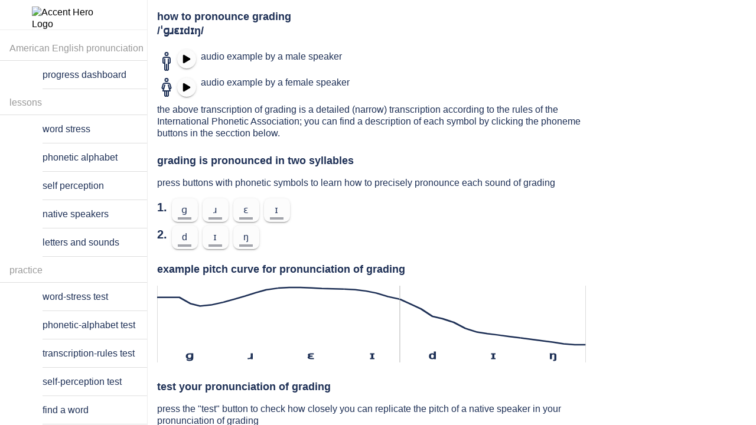

--- FILE ---
content_type: text/html; charset=utf-8
request_url: https://accenthero.com/app/pronunciation-practice/english/american/grading
body_size: 28489
content:
<!DOCTYPE html><html lang="en" class="md plt-desktop hydrated" data-stencil-build="uubp95pa" mode="md"><head><meta charset="utf-8">
  
  <title>How to pronounce grading: examples and online exercises</title>

  <base href="/app/">

  <meta name="viewport" content="viewport-fit=cover, width=device-width, initial-scale=1.0, minimum-scale=1.0, maximum-scale=1.0">
  <meta name="format-detection" content="telephone=no">
  <meta name="msapplication-tap-highlight" content="no">
  <!-- Global site tag (gtag.js) - Google Analytics -->
  <style sty-id="sc-ion-menu-md">/*!@:host*/.sc-ion-menu-md-h{--width:304px;--min-width:auto;--max-width:auto;--height:100%;--min-height:auto;--max-height:auto;--background:var(--ion-background-color, #fff);left:0;right:0;top:0;bottom:0;display:none;position:absolute;contain:strict}/*!@:host(.show-menu)*/.show-menu.sc-ion-menu-md-h{display:block}/*!@.menu-inner*/.menu-inner.sc-ion-menu-md{left:0;right:auto;top:0;bottom:0;-webkit-transform:translate3d(-9999px,  0,  0);transform:translate3d(-9999px,  0,  0);display:-ms-flexbox;display:flex;position:absolute;-ms-flex-direction:column;flex-direction:column;-ms-flex-pack:justify;justify-content:space-between;width:var(--width);min-width:var(--min-width);max-width:var(--max-width);height:var(--height);min-height:var(--min-height);max-height:var(--max-height);background:var(--background);contain:strict}/*!@[dir=rtl] .menu-inner, :host-context([dir=rtl]) .menu-inner*/[dir=rtl].sc-ion-menu-md .menu-inner.sc-ion-menu-md,[dir=rtl].sc-ion-menu-md-h .menu-inner.sc-ion-menu-md,[dir=rtl] .sc-ion-menu-md-h .menu-inner.sc-ion-menu-md{left:unset;right:unset;left:auto;right:0}/*!@[dir=rtl] .menu-inner, :host-context([dir=rtl]) .menu-inner*/[dir=rtl].sc-ion-menu-md .menu-inner.sc-ion-menu-md,[dir=rtl].sc-ion-menu-md-h .menu-inner.sc-ion-menu-md,[dir=rtl] .sc-ion-menu-md-h .menu-inner.sc-ion-menu-md{-webkit-transform:translate3d(calc(-1 * -9999px),  0,  0);transform:translate3d(calc(-1 * -9999px),  0,  0)}/*!@:host(.menu-side-start) .menu-inner*/.menu-side-start.sc-ion-menu-md-h .menu-inner.sc-ion-menu-md{--ion-safe-area-right:0px;right:auto;left:0}/*!@:host(.menu-side-end) .menu-inner*/.menu-side-end.sc-ion-menu-md-h .menu-inner.sc-ion-menu-md{--ion-safe-area-left:0px;right:0;left:auto}/*!@ion-backdrop*/ion-backdrop.sc-ion-menu-md{display:none;opacity:0.01;z-index:-1}@media (max-width: 340px){/*!@.menu-inner*/.menu-inner.sc-ion-menu-md{--width:264px}}/*!@:host(.menu-type-reveal)*/.menu-type-reveal.sc-ion-menu-md-h{z-index:0}/*!@:host(.menu-type-reveal.show-menu) .menu-inner*/.menu-type-reveal.show-menu.sc-ion-menu-md-h .menu-inner.sc-ion-menu-md{-webkit-transform:translate3d(0,  0,  0);transform:translate3d(0,  0,  0)}/*!@:host(.menu-type-overlay)*/.menu-type-overlay.sc-ion-menu-md-h{z-index:1000}/*!@:host(.menu-type-overlay) .show-backdrop*/.menu-type-overlay.sc-ion-menu-md-h .show-backdrop.sc-ion-menu-md{display:block;cursor:pointer}/*!@:host(.menu-pane-visible)*/.menu-pane-visible.sc-ion-menu-md-h{width:var(--width);min-width:var(--min-width);max-width:var(--max-width)}/*!@:host(.menu-pane-visible) .menu-inner*/.menu-pane-visible.sc-ion-menu-md-h .menu-inner.sc-ion-menu-md{left:0;right:0;width:auto;-webkit-transform:none !important;transform:none !important;-webkit-box-shadow:none !important;box-shadow:none !important}/*!@:host(.menu-pane-visible) ion-backdrop*/.menu-pane-visible.sc-ion-menu-md-h ion-backdrop.sc-ion-menu-md{display:hidden !important}/*!@:host(.menu-type-overlay) .menu-inner*/.menu-type-overlay.sc-ion-menu-md-h .menu-inner.sc-ion-menu-md{-webkit-box-shadow:4px 0px 16px rgba(0, 0, 0, 0.18);box-shadow:4px 0px 16px rgba(0, 0, 0, 0.18)}</style><style sty-id="sc-ion-menu-button-md">/*!@:host*/.sc-ion-menu-button-md-h{--background:transparent;--color-focused:currentColor;--border-radius:initial;--padding-top:0;--padding-bottom:0;color:var(--color);text-align:center;text-decoration:none;text-overflow:ellipsis;text-transform:none;white-space:nowrap;-webkit-font-kerning:none;font-kerning:none}/*!@.button-native*/.button-native.sc-ion-menu-button-md{border-radius:var(--border-radius);font-family:inherit;font-size:inherit;font-style:inherit;font-weight:inherit;letter-spacing:inherit;text-decoration:inherit;text-indent:inherit;text-overflow:inherit;text-transform:inherit;text-align:inherit;white-space:inherit;color:inherit;margin-left:0;margin-right:0;margin-top:0;margin-bottom:0;padding-left:var(--padding-start);padding-right:var(--padding-end);padding-top:var(--padding-top);padding-bottom:var(--padding-bottom);-moz-osx-font-smoothing:grayscale;-webkit-font-smoothing:antialiased;display:-ms-flexbox;display:flex;position:relative;-ms-flex-flow:row nowrap;flex-flow:row nowrap;-ms-flex-negative:0;flex-shrink:0;-ms-flex-align:center;align-items:center;-ms-flex-pack:center;justify-content:center;width:100%;height:100%;border:0;outline:none;background:var(--background);line-height:1;cursor:pointer;overflow:hidden;-webkit-user-select:none;-moz-user-select:none;-ms-user-select:none;user-select:none;z-index:0;-webkit-appearance:none;-moz-appearance:none;appearance:none}@supports ((-webkit-margin-start: 0) or (margin-inline-start: 0)) or (-webkit-margin-start: 0){/*!@.button-native*/.button-native.sc-ion-menu-button-md{padding-left:unset;padding-right:unset;-webkit-padding-start:var(--padding-start);padding-inline-start:var(--padding-start);-webkit-padding-end:var(--padding-end);padding-inline-end:var(--padding-end)}}/*!@.button-inner*/.button-inner.sc-ion-menu-button-md{display:-ms-flexbox;display:flex;position:relative;-ms-flex-flow:row nowrap;flex-flow:row nowrap;-ms-flex-negative:0;flex-shrink:0;-ms-flex-align:center;align-items:center;-ms-flex-pack:center;justify-content:center;width:100%;height:100%;z-index:1}/*!@ion-icon*/ion-icon.sc-ion-menu-button-md{margin-left:0;margin-right:0;margin-top:0;margin-bottom:0;padding-left:0;padding-right:0;padding-top:0;padding-bottom:0;pointer-events:none}/*!@:host(.menu-button-hidden)*/.menu-button-hidden.sc-ion-menu-button-md-h{display:none}/*!@:host(.menu-button-disabled)*/.menu-button-disabled.sc-ion-menu-button-md-h{cursor:default;opacity:0.5;pointer-events:none}/*!@:host(.ion-focused) .button-native*/.ion-focused.sc-ion-menu-button-md-h .button-native.sc-ion-menu-button-md{color:var(--color-focused)}/*!@:host(.ion-focused) .button-native::after*/.ion-focused.sc-ion-menu-button-md-h .button-native.sc-ion-menu-button-md::after{background:var(--background-focused);opacity:var(--background-focused-opacity)}/*!@.button-native::after*/.button-native.sc-ion-menu-button-md::after{left:0;right:0;top:0;bottom:0;position:absolute;content:"";opacity:0}@media (any-hover: hover){/*!@:host(:hover) .button-native*/.sc-ion-menu-button-md-h:hover .button-native.sc-ion-menu-button-md{color:var(--color-hover)}/*!@:host(:hover) .button-native::after*/.sc-ion-menu-button-md-h:hover .button-native.sc-ion-menu-button-md::after{background:var(--background-hover);opacity:var(--background-hover-opacity, 0)}}/*!@:host(.ion-color) .button-native*/.ion-color.sc-ion-menu-button-md-h .button-native.sc-ion-menu-button-md{color:var(--ion-color-base)}/*!@:host(.in-toolbar:not(.in-toolbar-color))*/.in-toolbar.sc-ion-menu-button-md-h:not(.in-toolbar-color){color:var(--ion-toolbar-color, var(--color))}/*!@:host*/.sc-ion-menu-button-md-h{--background-focused:currentColor;--background-focused-opacity:.12;--background-hover:currentColor;--background-hover-opacity:.04;--border-radius:50%;--color:initial;--padding-start:8px;--padding-end:8px;width:48px;height:48px;font-size:24px}/*!@:host(.ion-color.ion-focused)::after*/.ion-color.ion-focused.sc-ion-menu-button-md-h::after{background:var(--ion-color-base)}@media (any-hover: hover){/*!@:host(.ion-color:hover) .button-native::after*/.ion-color.sc-ion-menu-button-md-h:hover .button-native.sc-ion-menu-button-md::after{background:var(--ion-color-base)}}</style><style sty-id="sc-ion-fab-button-md">/*!@:host*/.sc-ion-fab-button-md-h{--color-activated:var(--color);--color-focused:var(--color);--color-hover:var(--color);--background-hover:var(--ion-color-primary-contrast, #fff);--background-hover-opacity:.08;--transition:background-color, opacity 100ms linear;--ripple-color:currentColor;--border-radius:50%;--border-width:0;--border-style:none;--border-color:initial;--padding-top:0;--padding-end:0;--padding-bottom:0;--padding-start:0;margin-left:0;margin-right:0;margin-top:0;margin-bottom:0;display:block;width:56px;height:56px;font-size:14px;text-align:center;text-overflow:ellipsis;text-transform:none;white-space:nowrap;-webkit-font-kerning:none;font-kerning:none}/*!@.button-native*/.button-native.sc-ion-fab-button-md{border-radius:var(--border-radius);padding-left:var(--padding-start);padding-right:var(--padding-end);padding-top:var(--padding-top);padding-bottom:var(--padding-bottom);font-family:inherit;font-size:inherit;font-style:inherit;font-weight:inherit;letter-spacing:inherit;text-decoration:inherit;text-indent:inherit;text-overflow:inherit;text-transform:inherit;text-align:inherit;white-space:inherit;color:inherit;display:block;position:relative;width:100%;height:100%;-webkit-transform:var(--transform);transform:var(--transform);-webkit-transition:var(--transition);transition:var(--transition);border-width:var(--border-width);border-style:var(--border-style);border-color:var(--border-color);outline:none;background:var(--background);background-clip:padding-box;color:var(--color);-webkit-box-shadow:var(--box-shadow);box-shadow:var(--box-shadow);contain:strict;cursor:pointer;overflow:hidden;z-index:0;-webkit-appearance:none;-moz-appearance:none;appearance:none;-webkit-box-sizing:border-box;box-sizing:border-box}@supports ((-webkit-margin-start: 0) or (margin-inline-start: 0)) or (-webkit-margin-start: 0){/*!@.button-native*/.button-native.sc-ion-fab-button-md{padding-left:unset;padding-right:unset;-webkit-padding-start:var(--padding-start);padding-inline-start:var(--padding-start);-webkit-padding-end:var(--padding-end);padding-inline-end:var(--padding-end)}}/*!@::slotted(ion-icon)*/.sc-ion-fab-button-md-s>ion-icon{line-height:1}/*!@.button-native::after*/.button-native.sc-ion-fab-button-md::after{left:0;right:0;top:0;bottom:0;position:absolute;content:"";opacity:0}/*!@.button-inner*/.button-inner.sc-ion-fab-button-md{left:0;right:0;top:0;display:-ms-flexbox;display:flex;position:absolute;-ms-flex-flow:row nowrap;flex-flow:row nowrap;-ms-flex-negative:0;flex-shrink:0;-ms-flex-align:center;align-items:center;-ms-flex-pack:center;justify-content:center;height:100%;-webkit-transition:all ease-in-out 300ms;transition:all ease-in-out 300ms;-webkit-transition-property:opacity, -webkit-transform;transition-property:opacity, -webkit-transform;transition-property:transform, opacity;transition-property:transform, opacity, -webkit-transform;z-index:1}/*!@:host(.fab-button-disabled)*/.fab-button-disabled.sc-ion-fab-button-md-h{cursor:default;opacity:0.5;pointer-events:none}@media (any-hover: hover){/*!@:host(:hover) .button-native*/.sc-ion-fab-button-md-h:hover .button-native.sc-ion-fab-button-md{color:var(--color-hover)}/*!@:host(:hover) .button-native::after*/.sc-ion-fab-button-md-h:hover .button-native.sc-ion-fab-button-md::after{background:var(--background-hover);opacity:var(--background-hover-opacity)}}/*!@:host(.ion-focused) .button-native*/.ion-focused.sc-ion-fab-button-md-h .button-native.sc-ion-fab-button-md{color:var(--color-focused)}/*!@:host(.ion-focused) .button-native::after*/.ion-focused.sc-ion-fab-button-md-h .button-native.sc-ion-fab-button-md::after{background:var(--background-focused);opacity:var(--background-focused-opacity)}/*!@:host(.ion-activated) .button-native*/.ion-activated.sc-ion-fab-button-md-h .button-native.sc-ion-fab-button-md{color:var(--color-activated)}/*!@:host(.ion-activated) .button-native::after*/.ion-activated.sc-ion-fab-button-md-h .button-native.sc-ion-fab-button-md::after{background:var(--background-activated);opacity:var(--background-activated-opacity)}/*!@::slotted(ion-icon)*/.sc-ion-fab-button-md-s>ion-icon{line-height:1}/*!@:host(.fab-button-small)*/.fab-button-small.sc-ion-fab-button-md-h{margin-left:8px;margin-right:8px;margin-top:8px;margin-bottom:8px;width:40px;height:40px}@supports ((-webkit-margin-start: 0) or (margin-inline-start: 0)) or (-webkit-margin-start: 0){/*!@:host(.fab-button-small)*/.fab-button-small.sc-ion-fab-button-md-h{margin-left:unset;margin-right:unset;-webkit-margin-start:8px;margin-inline-start:8px;-webkit-margin-end:8px;margin-inline-end:8px}}/*!@.close-icon*/.close-icon.sc-ion-fab-button-md{margin-left:auto;margin-right:auto;margin-top:0;margin-bottom:0;left:0;right:0;top:0;position:absolute;height:100%;-webkit-transform:scale(0.4) rotateZ(-45deg);transform:scale(0.4) rotateZ(-45deg);-webkit-transition:all ease-in-out 300ms;transition:all ease-in-out 300ms;-webkit-transition-property:opacity, -webkit-transform;transition-property:opacity, -webkit-transform;transition-property:transform, opacity;transition-property:transform, opacity, -webkit-transform;font-size:var(--close-icon-font-size);opacity:0;z-index:1}@supports ((-webkit-margin-start: 0) or (margin-inline-start: 0)) or (-webkit-margin-start: 0){/*!@.close-icon*/.close-icon.sc-ion-fab-button-md{margin-left:unset;margin-right:unset;-webkit-margin-start:auto;margin-inline-start:auto;-webkit-margin-end:auto;margin-inline-end:auto}}/*!@:host(.fab-button-close-active) .close-icon*/.fab-button-close-active.sc-ion-fab-button-md-h .close-icon.sc-ion-fab-button-md{-webkit-transform:scale(1) rotateZ(0deg);transform:scale(1) rotateZ(0deg);opacity:1}/*!@:host(.fab-button-close-active) .button-inner*/.fab-button-close-active.sc-ion-fab-button-md-h .button-inner.sc-ion-fab-button-md{-webkit-transform:scale(0.4) rotateZ(45deg);transform:scale(0.4) rotateZ(45deg);opacity:0}/*!@ion-ripple-effect*/ion-ripple-effect.sc-ion-fab-button-md{color:var(--ripple-color)}@supports ((-webkit-backdrop-filter: blur(0)) or (backdrop-filter: blur(0))){/*!@:host(.fab-button-translucent) .button-native*/.fab-button-translucent.sc-ion-fab-button-md-h .button-native.sc-ion-fab-button-md{-webkit-backdrop-filter:var(--backdrop-filter);backdrop-filter:var(--backdrop-filter)}}/*!@:host(.ion-color) .button-native*/.ion-color.sc-ion-fab-button-md-h .button-native.sc-ion-fab-button-md{background:var(--ion-color-base);color:var(--ion-color-contrast)}/*!@:host*/.sc-ion-fab-button-md-h{--background:var(--ion-color-primary, #3880ff);--background-activated:transparent;--background-focused:currentColor;--background-hover:currentColor;--background-activated-opacity:0;--background-focused-opacity:.24;--background-hover-opacity:.08;--color:var(--ion-color-primary-contrast, #fff);--box-shadow:0 3px 5px -1px rgba(0, 0, 0, 0.2), 0 6px 10px 0 rgba(0, 0, 0, 0.14), 0 1px 18px 0 rgba(0, 0, 0, 0.12);--transition:box-shadow 280ms cubic-bezier(0.4, 0, 0.2, 1), background-color 280ms cubic-bezier(0.4, 0, 0.2, 1), color 280ms cubic-bezier(0.4, 0, 0.2, 1), opacity 15ms linear 30ms, transform 270ms cubic-bezier(0, 0, 0.2, 1) 0ms;--close-icon-font-size:24px}/*!@:host(.ion-activated)*/.ion-activated.sc-ion-fab-button-md-h{--box-shadow:0 7px 8px -4px rgba(0, 0, 0, 0.2), 0 12px 17px 2px rgba(0, 0, 0, 0.14), 0 5px 22px 4px rgba(0, 0, 0, 0.12)}/*!@::slotted(ion-icon)*/.sc-ion-fab-button-md-s>ion-icon{font-size:24px}/*!@:host(.fab-button-in-list)*/.fab-button-in-list.sc-ion-fab-button-md-h{--color:rgba(var(--ion-text-color-rgb, 0, 0, 0), 0.54);--color-activated:rgba(var(--ion-text-color-rgb, 0, 0, 0), 0.54);--color-focused:var(--color-activated);--background:var(--ion-color-light, #f4f5f8);--background-activated:transparent;--background-focused:var(--ion-color-light-shade, #d7d8da);--background-hover:var(--ion-color-light-tint, #f5f6f9)}/*!@:host(.fab-button-in-list) ::slotted(ion-icon)*/.sc-ion-fab-button-md-h.fab-button-in-list .sc-ion-fab-button-md-s>ion-icon{font-size:18px}/*!@:host(.ion-color.ion-focused) .button-native*/.ion-color.ion-focused.sc-ion-fab-button-md-h .button-native.sc-ion-fab-button-md{color:var(--ion-color-contrast)}/*!@:host(.ion-color.ion-focused) .button-native::after*/.ion-color.ion-focused.sc-ion-fab-button-md-h .button-native.sc-ion-fab-button-md::after{background:var(--ion-color-contrast)}/*!@:host(.ion-color.ion-activated) .button-native*/.ion-color.ion-activated.sc-ion-fab-button-md-h .button-native.sc-ion-fab-button-md{color:var(--ion-color-contrast)}/*!@:host(.ion-color.ion-activated) .button-native::after*/.ion-color.ion-activated.sc-ion-fab-button-md-h .button-native.sc-ion-fab-button-md::after{background:transparent}@media (any-hover: hover){/*!@:host(.ion-color:hover) .button-native*/.ion-color.sc-ion-fab-button-md-h:hover .button-native.sc-ion-fab-button-md{color:var(--ion-color-contrast)}/*!@:host(.ion-color:hover) .button-native::after*/.ion-color.sc-ion-fab-button-md-h:hover .button-native.sc-ion-fab-button-md::after{background:var(--ion-color-contrast)}}</style><style sty-id="sc-ion-button-md">/*!@:host*/.sc-ion-button-md-h{--overflow:hidden;--ripple-color:currentColor;--border-width:initial;--border-color:initial;--border-style:initial;--color-activated:var(--color);--color-focused:var(--color);--color-hover:var(--color);--box-shadow:none;display:inline-block;width:auto;color:var(--color);font-family:var(--ion-font-family, inherit);text-align:center;text-decoration:none;text-overflow:ellipsis;white-space:nowrap;-webkit-user-select:none;-moz-user-select:none;-ms-user-select:none;user-select:none;vertical-align:top;vertical-align:-webkit-baseline-middle;pointer-events:auto;-webkit-font-kerning:none;font-kerning:none}/*!@:host(.button-disabled)*/.button-disabled.sc-ion-button-md-h{cursor:default;opacity:0.5;pointer-events:none}/*!@:host(.button-solid)*/.button-solid.sc-ion-button-md-h{--background:var(--ion-color-primary, #3880ff);--color:var(--ion-color-primary-contrast, #fff)}/*!@:host(.button-outline)*/.button-outline.sc-ion-button-md-h{--border-color:var(--ion-color-primary, #3880ff);--background:transparent;--color:var(--ion-color-primary, #3880ff)}/*!@:host(.button-clear)*/.button-clear.sc-ion-button-md-h{--border-width:0;--background:transparent;--color:var(--ion-color-primary, #3880ff)}/*!@:host(.button-block)*/.button-block.sc-ion-button-md-h{display:block}/*!@:host(.button-block) .button-native*/.button-block.sc-ion-button-md-h .button-native.sc-ion-button-md{margin-left:0;margin-right:0;display:block;width:100%;clear:both;contain:content}/*!@:host(.button-block) .button-native::after*/.button-block.sc-ion-button-md-h .button-native.sc-ion-button-md::after{clear:both}/*!@:host(.button-full)*/.button-full.sc-ion-button-md-h{display:block}/*!@:host(.button-full) .button-native*/.button-full.sc-ion-button-md-h .button-native.sc-ion-button-md{margin-left:0;margin-right:0;display:block;width:100%;contain:content}/*!@:host(.button-full:not(.button-round)) .button-native*/.button-full.sc-ion-button-md-h:not(.button-round) .button-native.sc-ion-button-md{border-radius:0;border-right-width:0;border-left-width:0}/*!@.button-native*/.button-native.sc-ion-button-md{border-radius:var(--border-radius);-moz-osx-font-smoothing:grayscale;-webkit-font-smoothing:antialiased;margin-left:0;margin-right:0;margin-top:0;margin-bottom:0;padding-left:var(--padding-start);padding-right:var(--padding-end);padding-top:var(--padding-top);padding-bottom:var(--padding-bottom);font-family:inherit;font-size:inherit;font-style:inherit;font-weight:inherit;letter-spacing:inherit;text-decoration:inherit;text-indent:inherit;text-overflow:inherit;text-transform:inherit;text-align:inherit;white-space:inherit;color:inherit;display:block;position:relative;width:100%;height:100%;-webkit-transition:var(--transition);transition:var(--transition);border-width:var(--border-width);border-style:var(--border-style);border-color:var(--border-color);outline:none;background:var(--background);line-height:1;-webkit-box-shadow:var(--box-shadow);box-shadow:var(--box-shadow);contain:layout style;cursor:pointer;opacity:var(--opacity);overflow:var(--overflow);z-index:0;-webkit-box-sizing:border-box;box-sizing:border-box;-webkit-appearance:none;-moz-appearance:none;appearance:none}@supports ((-webkit-margin-start: 0) or (margin-inline-start: 0)) or (-webkit-margin-start: 0){/*!@.button-native*/.button-native.sc-ion-button-md{padding-left:unset;padding-right:unset;-webkit-padding-start:var(--padding-start);padding-inline-start:var(--padding-start);-webkit-padding-end:var(--padding-end);padding-inline-end:var(--padding-end)}}/*!@.button-native::-moz-focus-inner*/.button-native.sc-ion-button-md::-moz-focus-inner{border:0}/*!@.button-inner*/.button-inner.sc-ion-button-md{display:-ms-flexbox;display:flex;position:relative;-ms-flex-flow:row nowrap;flex-flow:row nowrap;-ms-flex-negative:0;flex-shrink:0;-ms-flex-align:center;align-items:center;-ms-flex-pack:center;justify-content:center;width:100%;height:100%;z-index:1}/*!@::slotted(ion-icon)*/.sc-ion-button-md-s>ion-icon{font-size:1.4em;pointer-events:none}/*!@::slotted(ion-icon[slot=start])*/.sc-ion-button-md-s>ion-icon[slot=start]{margin-left:-0.3em;margin-right:0.3em;margin-top:0;margin-bottom:0}@supports ((-webkit-margin-start: 0) or (margin-inline-start: 0)) or (-webkit-margin-start: 0){/*!@::slotted(ion-icon[slot=start])*/.sc-ion-button-md-s>ion-icon[slot=start]{margin-left:unset;margin-right:unset;-webkit-margin-start:-0.3em;margin-inline-start:-0.3em;-webkit-margin-end:0.3em;margin-inline-end:0.3em}}/*!@::slotted(ion-icon[slot=end])*/.sc-ion-button-md-s>ion-icon[slot=end]{margin-left:0.3em;margin-right:-0.2em;margin-top:0;margin-bottom:0}@supports ((-webkit-margin-start: 0) or (margin-inline-start: 0)) or (-webkit-margin-start: 0){/*!@::slotted(ion-icon[slot=end])*/.sc-ion-button-md-s>ion-icon[slot=end]{margin-left:unset;margin-right:unset;-webkit-margin-start:0.3em;margin-inline-start:0.3em;-webkit-margin-end:-0.2em;margin-inline-end:-0.2em}}/*!@::slotted(ion-icon[slot=icon-only])*/.sc-ion-button-md-s>ion-icon[slot=icon-only]{font-size:1.8em}/*!@ion-ripple-effect*/ion-ripple-effect.sc-ion-button-md{color:var(--ripple-color)}/*!@.button-native::after*/.button-native.sc-ion-button-md::after{left:0;right:0;top:0;bottom:0;position:absolute;content:"";opacity:0}/*!@:host(.ion-activated)*/.ion-activated.sc-ion-button-md-h{color:var(--color-activated)}/*!@:host(.ion-activated) .button-native::after*/.ion-activated.sc-ion-button-md-h .button-native.sc-ion-button-md::after{background:var(--background-activated);opacity:var(--background-activated-opacity)}/*!@:host(.ion-focused)*/.ion-focused.sc-ion-button-md-h{color:var(--color-focused)}/*!@:host(.ion-focused) .button-native::after*/.ion-focused.sc-ion-button-md-h .button-native.sc-ion-button-md::after{background:var(--background-focused);opacity:var(--background-focused-opacity)}@media (any-hover: hover){/*!@:host(:hover)*/.sc-ion-button-md-h:hover{color:var(--color-hover)}/*!@:host(:hover) .button-native::after*/.sc-ion-button-md-h:hover .button-native.sc-ion-button-md::after{background:var(--background-hover);opacity:var(--background-hover-opacity)}}/*!@:host(.button-solid.ion-color) .button-native*/.button-solid.ion-color.sc-ion-button-md-h .button-native.sc-ion-button-md{background:var(--ion-color-base);color:var(--ion-color-contrast)}/*!@:host(.button-outline.ion-color) .button-native*/.button-outline.ion-color.sc-ion-button-md-h .button-native.sc-ion-button-md{border-color:var(--ion-color-base);background:transparent;color:var(--ion-color-base)}/*!@:host(.button-clear.ion-color) .button-native*/.button-clear.ion-color.sc-ion-button-md-h .button-native.sc-ion-button-md{background:transparent;color:var(--ion-color-base)}/*!@:host(.in-toolbar:not(.ion-color):not(.in-toolbar-color)) .button-native*/.in-toolbar.sc-ion-button-md-h:not(.ion-color):not(.in-toolbar-color) .button-native.sc-ion-button-md{color:var(--ion-toolbar-color, var(--color))}/*!@:host(.button-outline.in-toolbar:not(.ion-color):not(.in-toolbar-color)) .button-native*/.button-outline.in-toolbar.sc-ion-button-md-h:not(.ion-color):not(.in-toolbar-color) .button-native.sc-ion-button-md{border-color:var(--ion-toolbar-color, var(--color, var(--border-color)))}/*!@:host(.button-solid.in-toolbar:not(.ion-color):not(.in-toolbar-color)) .button-native*/.button-solid.in-toolbar.sc-ion-button-md-h:not(.ion-color):not(.in-toolbar-color) .button-native.sc-ion-button-md{background:var(--ion-toolbar-color, var(--background));color:var(--ion-toolbar-background, var(--color))}/*!@:host*/.sc-ion-button-md-h{--border-radius:4px;--padding-top:0;--padding-bottom:0;--padding-start:1.1em;--padding-end:1.1em;--transition:box-shadow 280ms cubic-bezier(.4, 0, .2, 1),
                background-color 15ms linear,
                color 15ms linear;margin-left:2px;margin-right:2px;margin-top:4px;margin-bottom:4px;height:36px;font-size:14px;font-weight:500;letter-spacing:0.06em;text-transform:uppercase}@supports ((-webkit-margin-start: 0) or (margin-inline-start: 0)) or (-webkit-margin-start: 0){/*!@:host*/.sc-ion-button-md-h{margin-left:unset;margin-right:unset;-webkit-margin-start:2px;margin-inline-start:2px;-webkit-margin-end:2px;margin-inline-end:2px}}/*!@:host(.button-solid)*/.button-solid.sc-ion-button-md-h{--background-activated:transparent;--background-hover:var(--ion-color-primary-contrast, #fff);--background-focused:var(--ion-color-primary-contrast, #fff);--background-activated-opacity:0;--background-focused-opacity:.24;--background-hover-opacity:.08;--box-shadow:0 3px 1px -2px rgba(0, 0, 0, 0.2), 0 2px 2px 0 rgba(0, 0, 0, 0.14), 0 1px 5px 0 rgba(0, 0, 0, 0.12)}/*!@:host(.button-solid.ion-activated)*/.button-solid.ion-activated.sc-ion-button-md-h{--box-shadow:0 5px 5px -3px rgba(0, 0, 0, 0.2), 0 8px 10px 1px rgba(0, 0, 0, 0.14), 0 3px 14px 2px rgba(0, 0, 0, 0.12)}/*!@:host(.button-outline)*/.button-outline.sc-ion-button-md-h{--border-width:2px;--border-style:solid;--box-shadow:none;--background-activated:transparent;--background-focused:var(--ion-color-primary, #3880ff);--background-hover:var(--ion-color-primary, #3880ff);--background-activated-opacity:0;--background-focused-opacity:.12;--background-hover-opacity:.04}/*!@:host(.button-outline.ion-activated.ion-color) .button-native*/.button-outline.ion-activated.ion-color.sc-ion-button-md-h .button-native.sc-ion-button-md{background:transparent}/*!@:host(.button-clear)*/.button-clear.sc-ion-button-md-h{--background-activated:transparent;--background-focused:var(--ion-color-primary, #3880ff);--background-hover:var(--ion-color-primary, #3880ff);--background-activated-opacity:0;--background-focused-opacity:.12;--background-hover-opacity:.04}/*!@:host(.button-round)*/.button-round.sc-ion-button-md-h{--border-radius:64px;--padding-top:0;--padding-start:26px;--padding-end:26px;--padding-bottom:0}/*!@:host(.button-large)*/.button-large.sc-ion-button-md-h{--padding-top:0;--padding-start:1em;--padding-end:1em;--padding-bottom:0;height:2.8em;font-size:20px}/*!@:host(.button-small)*/.button-small.sc-ion-button-md-h{--padding-top:0;--padding-start:0.9em;--padding-end:0.9em;--padding-bottom:0;height:2.1em;font-size:13px}/*!@:host(.button-strong)*/.button-strong.sc-ion-button-md-h{font-weight:bold}/*!@::slotted(ion-icon[slot=icon-only])*/.sc-ion-button-md-s>ion-icon[slot=icon-only]{padding-left:0;padding-right:0;padding-top:0;padding-bottom:0}/*!@:host(.button-solid.ion-color.ion-focused) .button-native::after*/.button-solid.ion-color.ion-focused.sc-ion-button-md-h .button-native.sc-ion-button-md::after{background:var(--ion-color-contrast)}/*!@:host(.button-clear.ion-color.ion-focused) .button-native::after,
:host(.button-outline.ion-color.ion-focused) .button-native::after*/.button-clear.ion-color.ion-focused.sc-ion-button-md-h .button-native.sc-ion-button-md::after,.button-outline.ion-color.ion-focused.sc-ion-button-md-h .button-native.sc-ion-button-md::after{background:var(--ion-color-base)}@media (any-hover: hover){/*!@:host(.button-solid.ion-color:hover) .button-native::after*/.button-solid.ion-color.sc-ion-button-md-h:hover .button-native.sc-ion-button-md::after{background:var(--ion-color-contrast)}/*!@:host(.button-clear.ion-color:hover) .button-native::after,
:host(.button-outline.ion-color:hover) .button-native::after*/.button-clear.ion-color.sc-ion-button-md-h:hover .button-native.sc-ion-button-md::after,.button-outline.ion-color.sc-ion-button-md-h:hover .button-native.sc-ion-button-md::after{background:var(--ion-color-base)}}</style><style sty-id="sc-ion-progress-bar-md">/*!@:host*/.sc-ion-progress-bar-md-h{--background:rgba(var(--ion-color-primary-rgb, 56, 128, 255), 0.3);--progress-background:var(--ion-color-primary, #3880ff);--buffer-background:var(--background);display:block;position:relative;width:100%;contain:strict;direction:ltr;overflow:hidden}/*!@.progress,
.progress-indeterminate,
.indeterminate-bar-primary,
.indeterminate-bar-secondary,
.progress-buffer-bar*/.progress.sc-ion-progress-bar-md,.progress-indeterminate.sc-ion-progress-bar-md,.indeterminate-bar-primary.sc-ion-progress-bar-md,.indeterminate-bar-secondary.sc-ion-progress-bar-md,.progress-buffer-bar.sc-ion-progress-bar-md{left:0;right:0;top:0;bottom:0;position:absolute;width:100%;height:100%}/*!@.buffer-circles-container,
.buffer-circles*/.buffer-circles-container.sc-ion-progress-bar-md,.buffer-circles.sc-ion-progress-bar-md{left:0;right:0;top:0;bottom:0;position:absolute}/*!@.buffer-circles*/.buffer-circles.sc-ion-progress-bar-md{right:-10px;left:-10px}/*!@.progress,
.progress-buffer-bar,
.buffer-circles-container*/.progress.sc-ion-progress-bar-md,.progress-buffer-bar.sc-ion-progress-bar-md,.buffer-circles-container.sc-ion-progress-bar-md{-webkit-transform-origin:left top;transform-origin:left top;-webkit-transition:-webkit-transform 150ms linear;transition:-webkit-transform 150ms linear;transition:transform 150ms linear;transition:transform 150ms linear, -webkit-transform 150ms linear}/*!@.progress,
.progress-indeterminate*/.progress.sc-ion-progress-bar-md,.progress-indeterminate.sc-ion-progress-bar-md{background:var(--progress-background);z-index:2}/*!@.progress-buffer-bar*/.progress-buffer-bar.sc-ion-progress-bar-md{background:var(--buffer-background);z-index:1}/*!@.buffer-circles-container*/.buffer-circles-container.sc-ion-progress-bar-md{overflow:hidden}/*!@.indeterminate-bar-primary*/.indeterminate-bar-primary.sc-ion-progress-bar-md{top:0;right:0;bottom:0;left:-145.166611%;-webkit-animation:primary-indeterminate-translate 2s infinite linear;animation:primary-indeterminate-translate 2s infinite linear}/*!@.indeterminate-bar-primary .progress-indeterminate*/.indeterminate-bar-primary.sc-ion-progress-bar-md .progress-indeterminate.sc-ion-progress-bar-md{-webkit-animation:primary-indeterminate-scale 2s infinite linear;animation:primary-indeterminate-scale 2s infinite linear;-webkit-animation-play-state:inherit;animation-play-state:inherit}/*!@.indeterminate-bar-secondary*/.indeterminate-bar-secondary.sc-ion-progress-bar-md{top:0;right:0;bottom:0;left:-54.888891%;-webkit-animation:secondary-indeterminate-translate 2s infinite linear;animation:secondary-indeterminate-translate 2s infinite linear}/*!@.indeterminate-bar-secondary .progress-indeterminate*/.indeterminate-bar-secondary.sc-ion-progress-bar-md .progress-indeterminate.sc-ion-progress-bar-md{-webkit-animation:secondary-indeterminate-scale 2s infinite linear;animation:secondary-indeterminate-scale 2s infinite linear;-webkit-animation-play-state:inherit;animation-play-state:inherit}/*!@.buffer-circles*/.buffer-circles.sc-ion-progress-bar-md{background-image:radial-gradient(ellipse at center, var(--buffer-background) 0%, var(--buffer-background) 30%, transparent 30%);background-repeat:repeat-x;background-position:5px center;background-size:10px 10px;z-index:0;-webkit-animation:buffering 450ms infinite linear;animation:buffering 450ms infinite linear}/*!@:host(.progress-bar-reversed)*/.progress-bar-reversed.sc-ion-progress-bar-md-h{-webkit-transform:scaleX(-1);transform:scaleX(-1)}/*!@:host(.progress-paused) .indeterminate-bar-secondary,
:host(.progress-paused) .indeterminate-bar-primary,
:host(.progress-paused) .buffer-circles*/.progress-paused.sc-ion-progress-bar-md-h .indeterminate-bar-secondary.sc-ion-progress-bar-md,.progress-paused.sc-ion-progress-bar-md-h .indeterminate-bar-primary.sc-ion-progress-bar-md,.progress-paused.sc-ion-progress-bar-md-h .buffer-circles.sc-ion-progress-bar-md{-webkit-animation-play-state:paused;animation-play-state:paused}/*!@:host(.ion-color) .progress-buffer-bar*/.ion-color.sc-ion-progress-bar-md-h .progress-buffer-bar.sc-ion-progress-bar-md{background:rgba(var(--ion-color-base-rgb), 0.3)}/*!@:host(.ion-color) .buffer-circles*/.ion-color.sc-ion-progress-bar-md-h .buffer-circles.sc-ion-progress-bar-md{background-image:radial-gradient(ellipse at center, rgba(var(--ion-color-base-rgb), 0.3) 0%, rgba(var(--ion-color-base-rgb), 0.3) 30%, transparent 30%)}/*!@:host(.ion-color) .progress,
:host(.ion-color) .progress-indeterminate*/.ion-color.sc-ion-progress-bar-md-h .progress.sc-ion-progress-bar-md,.ion-color.sc-ion-progress-bar-md-h .progress-indeterminate.sc-ion-progress-bar-md{background:var(--ion-color-base)}@-webkit-keyframes primary-indeterminate-translate{0%{-webkit-transform:translateX(0);transform:translateX(0)}20%{-webkit-animation-timing-function:cubic-bezier(0.5, 0, 0.701732, 0.495819);animation-timing-function:cubic-bezier(0.5, 0, 0.701732, 0.495819);-webkit-transform:translateX(0);transform:translateX(0)}59.15%{-webkit-animation-timing-function:cubic-bezier(0.302435, 0.381352, 0.55, 0.956352);animation-timing-function:cubic-bezier(0.302435, 0.381352, 0.55, 0.956352);-webkit-transform:translateX(83.67142%);transform:translateX(83.67142%)}100%{-webkit-transform:translateX(200.611057%);transform:translateX(200.611057%)}}@keyframes primary-indeterminate-translate{0%{-webkit-transform:translateX(0);transform:translateX(0)}20%{-webkit-animation-timing-function:cubic-bezier(0.5, 0, 0.701732, 0.495819);animation-timing-function:cubic-bezier(0.5, 0, 0.701732, 0.495819);-webkit-transform:translateX(0);transform:translateX(0)}59.15%{-webkit-animation-timing-function:cubic-bezier(0.302435, 0.381352, 0.55, 0.956352);animation-timing-function:cubic-bezier(0.302435, 0.381352, 0.55, 0.956352);-webkit-transform:translateX(83.67142%);transform:translateX(83.67142%)}100%{-webkit-transform:translateX(200.611057%);transform:translateX(200.611057%)}}@-webkit-keyframes primary-indeterminate-scale{0%{-webkit-transform:scaleX(0.08);transform:scaleX(0.08)}36.65%{-webkit-animation-timing-function:cubic-bezier(0.334731, 0.12482, 0.785844, 1);animation-timing-function:cubic-bezier(0.334731, 0.12482, 0.785844, 1);-webkit-transform:scaleX(0.08);transform:scaleX(0.08)}69.15%{-webkit-animation-timing-function:cubic-bezier(0.06, 0.11, 0.6, 1);animation-timing-function:cubic-bezier(0.06, 0.11, 0.6, 1);-webkit-transform:scaleX(0.661479);transform:scaleX(0.661479)}100%{-webkit-transform:scaleX(0.08);transform:scaleX(0.08)}}@keyframes primary-indeterminate-scale{0%{-webkit-transform:scaleX(0.08);transform:scaleX(0.08)}36.65%{-webkit-animation-timing-function:cubic-bezier(0.334731, 0.12482, 0.785844, 1);animation-timing-function:cubic-bezier(0.334731, 0.12482, 0.785844, 1);-webkit-transform:scaleX(0.08);transform:scaleX(0.08)}69.15%{-webkit-animation-timing-function:cubic-bezier(0.06, 0.11, 0.6, 1);animation-timing-function:cubic-bezier(0.06, 0.11, 0.6, 1);-webkit-transform:scaleX(0.661479);transform:scaleX(0.661479)}100%{-webkit-transform:scaleX(0.08);transform:scaleX(0.08)}}@-webkit-keyframes secondary-indeterminate-translate{0%{-webkit-animation-timing-function:cubic-bezier(0.15, 0, 0.515058, 0.409685);animation-timing-function:cubic-bezier(0.15, 0, 0.515058, 0.409685);-webkit-transform:translateX(0);transform:translateX(0)}25%{-webkit-animation-timing-function:cubic-bezier(0.31033, 0.284058, 0.8, 0.733712);animation-timing-function:cubic-bezier(0.31033, 0.284058, 0.8, 0.733712);-webkit-transform:translateX(37.651913%);transform:translateX(37.651913%)}48.35%{-webkit-animation-timing-function:cubic-bezier(0.4, 0.627035, 0.6, 0.902026);animation-timing-function:cubic-bezier(0.4, 0.627035, 0.6, 0.902026);-webkit-transform:translateX(84.386165%);transform:translateX(84.386165%)}100%{-webkit-transform:translateX(160.277782%);transform:translateX(160.277782%)}}@keyframes secondary-indeterminate-translate{0%{-webkit-animation-timing-function:cubic-bezier(0.15, 0, 0.515058, 0.409685);animation-timing-function:cubic-bezier(0.15, 0, 0.515058, 0.409685);-webkit-transform:translateX(0);transform:translateX(0)}25%{-webkit-animation-timing-function:cubic-bezier(0.31033, 0.284058, 0.8, 0.733712);animation-timing-function:cubic-bezier(0.31033, 0.284058, 0.8, 0.733712);-webkit-transform:translateX(37.651913%);transform:translateX(37.651913%)}48.35%{-webkit-animation-timing-function:cubic-bezier(0.4, 0.627035, 0.6, 0.902026);animation-timing-function:cubic-bezier(0.4, 0.627035, 0.6, 0.902026);-webkit-transform:translateX(84.386165%);transform:translateX(84.386165%)}100%{-webkit-transform:translateX(160.277782%);transform:translateX(160.277782%)}}@-webkit-keyframes secondary-indeterminate-scale{0%{-webkit-animation-timing-function:cubic-bezier(0.205028, 0.057051, 0.57661, 0.453971);animation-timing-function:cubic-bezier(0.205028, 0.057051, 0.57661, 0.453971);-webkit-transform:scaleX(0.08);transform:scaleX(0.08)}19.15%{-webkit-animation-timing-function:cubic-bezier(0.152313, 0.196432, 0.648374, 1.004315);animation-timing-function:cubic-bezier(0.152313, 0.196432, 0.648374, 1.004315);-webkit-transform:scaleX(0.457104);transform:scaleX(0.457104)}44.15%{-webkit-animation-timing-function:cubic-bezier(0.257759, -0.003163, 0.211762, 1.38179);animation-timing-function:cubic-bezier(0.257759, -0.003163, 0.211762, 1.38179);-webkit-transform:scaleX(0.72796);transform:scaleX(0.72796)}100%{-webkit-transform:scaleX(0.08);transform:scaleX(0.08)}}@keyframes secondary-indeterminate-scale{0%{-webkit-animation-timing-function:cubic-bezier(0.205028, 0.057051, 0.57661, 0.453971);animation-timing-function:cubic-bezier(0.205028, 0.057051, 0.57661, 0.453971);-webkit-transform:scaleX(0.08);transform:scaleX(0.08)}19.15%{-webkit-animation-timing-function:cubic-bezier(0.152313, 0.196432, 0.648374, 1.004315);animation-timing-function:cubic-bezier(0.152313, 0.196432, 0.648374, 1.004315);-webkit-transform:scaleX(0.457104);transform:scaleX(0.457104)}44.15%{-webkit-animation-timing-function:cubic-bezier(0.257759, -0.003163, 0.211762, 1.38179);animation-timing-function:cubic-bezier(0.257759, -0.003163, 0.211762, 1.38179);-webkit-transform:scaleX(0.72796);transform:scaleX(0.72796)}100%{-webkit-transform:scaleX(0.08);transform:scaleX(0.08)}}@-webkit-keyframes buffering{to{-webkit-transform:translateX(-10px);transform:translateX(-10px)}}@keyframes buffering{to{-webkit-transform:translateX(-10px);transform:translateX(-10px)}}/*!@:host*/.sc-ion-progress-bar-md-h{height:4px}</style><style sty-id="sc-ion-tab-button-md">/*!@:host*/.sc-ion-tab-button-md-h{--ripple-color:var(--color-selected);--background-focused-opacity:1;-ms-flex:1;flex:1;-ms-flex-direction:column;flex-direction:column;-ms-flex-align:center;align-items:center;-ms-flex-pack:center;justify-content:center;height:100%;outline:none;background:var(--background);color:var(--color)}/*!@.button-native*/.button-native.sc-ion-tab-button-md{border-radius:inherit;margin-left:0;margin-right:0;margin-top:0;margin-bottom:0;padding-left:var(--padding-start);padding-right:var(--padding-end);padding-top:var(--padding-top);padding-bottom:var(--padding-bottom);font-family:inherit;font-size:inherit;font-style:inherit;font-weight:inherit;letter-spacing:inherit;text-decoration:inherit;text-indent:inherit;text-overflow:inherit;text-transform:inherit;text-align:inherit;white-space:inherit;color:inherit;display:-ms-flexbox;display:flex;position:relative;-ms-flex-direction:inherit;flex-direction:inherit;-ms-flex-align:inherit;align-items:inherit;-ms-flex-pack:inherit;justify-content:inherit;width:100%;height:100%;border:0;outline:none;background:transparent;text-decoration:none;cursor:pointer;overflow:hidden;-webkit-box-sizing:border-box;box-sizing:border-box;-webkit-user-drag:none}@supports ((-webkit-margin-start: 0) or (margin-inline-start: 0)) or (-webkit-margin-start: 0){/*!@.button-native*/.button-native.sc-ion-tab-button-md{padding-left:unset;padding-right:unset;-webkit-padding-start:var(--padding-start);padding-inline-start:var(--padding-start);-webkit-padding-end:var(--padding-end);padding-inline-end:var(--padding-end)}}/*!@.button-native::after*/.button-native.sc-ion-tab-button-md::after{left:0;right:0;top:0;bottom:0;position:absolute;content:"";opacity:0}/*!@.button-inner*/.button-inner.sc-ion-tab-button-md{display:-ms-flexbox;display:flex;position:relative;-ms-flex-flow:inherit;flex-flow:inherit;-ms-flex-align:inherit;align-items:inherit;-ms-flex-pack:inherit;justify-content:inherit;width:100%;height:100%;z-index:1}/*!@:host(.ion-focused) .button-native*/.ion-focused.sc-ion-tab-button-md-h .button-native.sc-ion-tab-button-md{color:var(--color-focused)}/*!@:host(.ion-focused) .button-native::after*/.ion-focused.sc-ion-tab-button-md-h .button-native.sc-ion-tab-button-md::after{background:var(--background-focused);opacity:var(--background-focused-opacity)}@media (any-hover: hover){/*!@a:hover*/a.sc-ion-tab-button-md:hover{color:var(--color-selected)}}/*!@:host(.tab-selected)*/.tab-selected.sc-ion-tab-button-md-h{color:var(--color-selected)}/*!@:host(.tab-hidden)*/.tab-hidden.sc-ion-tab-button-md-h{display:none !important}/*!@:host(.tab-disabled)*/.tab-disabled.sc-ion-tab-button-md-h{pointer-events:none;opacity:0.4}/*!@::slotted(ion-label),
::slotted(ion-icon)*/.sc-ion-tab-button-md-s>ion-label,.sc-ion-tab-button-md-s>ion-icon{display:block;-ms-flex-item-align:center;align-self:center;max-width:100%;text-overflow:ellipsis;white-space:nowrap;overflow:hidden;-webkit-box-sizing:border-box;box-sizing:border-box}/*!@::slotted(ion-label)*/.sc-ion-tab-button-md-s>ion-label{-ms-flex-order:0;order:0}/*!@::slotted(ion-icon)*/.sc-ion-tab-button-md-s>ion-icon{-ms-flex-order:-1;order:-1;height:1em}/*!@:host(.tab-has-label-only) ::slotted(ion-label)*/.sc-ion-tab-button-md-h.tab-has-label-only .sc-ion-tab-button-md-s>ion-label{white-space:normal}/*!@::slotted(ion-badge)*/.sc-ion-tab-button-md-s>ion-badge{-webkit-box-sizing:border-box;box-sizing:border-box;position:absolute;z-index:1}/*!@:host(.tab-layout-icon-start)*/.tab-layout-icon-start.sc-ion-tab-button-md-h{-ms-flex-direction:row;flex-direction:row}/*!@:host(.tab-layout-icon-end)*/.tab-layout-icon-end.sc-ion-tab-button-md-h{-ms-flex-direction:row-reverse;flex-direction:row-reverse}/*!@:host(.tab-layout-icon-bottom)*/.tab-layout-icon-bottom.sc-ion-tab-button-md-h{-ms-flex-direction:column-reverse;flex-direction:column-reverse}/*!@:host(.tab-layout-icon-hide) ::slotted(ion-icon)*/.sc-ion-tab-button-md-h.tab-layout-icon-hide .sc-ion-tab-button-md-s>ion-icon{display:none}/*!@:host(.tab-layout-label-hide) ::slotted(ion-label)*/.sc-ion-tab-button-md-h.tab-layout-label-hide .sc-ion-tab-button-md-s>ion-label{display:none}/*!@ion-ripple-effect*/ion-ripple-effect.sc-ion-tab-button-md{color:var(--ripple-color)}/*!@:host*/.sc-ion-tab-button-md-h{--padding-top:0;--padding-end:12px;--padding-bottom:0;--padding-start:12px;max-width:168px;font-size:12px;font-weight:normal;letter-spacing:0.03em}/*!@::slotted(ion-label)*/.sc-ion-tab-button-md-s>ion-label{margin-left:0;margin-right:0;margin-top:2px;margin-bottom:2px;text-transform:none}/*!@::slotted(ion-icon)*/.sc-ion-tab-button-md-s>ion-icon{margin-left:0;margin-right:0;margin-top:16px;margin-bottom:16px;-webkit-transform-origin:center center;transform-origin:center center;font-size:22px}/*!@[dir=rtl] ::slotted(ion-icon), :host-context([dir=rtl]) ::slotted(ion-icon)*/[dir=rtl] .sc-ion-tab-button-md-s>ion-icon,.sc-ion-tab-button-md-h[dir=rtl] .sc-ion-tab-button-md-s>ion-icon,[dir=rtl] .sc-ion-tab-button-md-h .sc-ion-tab-button-md-s>ion-icon{-webkit-transform-origin:calc(100% - center) center;transform-origin:calc(100% - center) center}/*!@::slotted(ion-badge)*/.sc-ion-tab-button-md-s>ion-badge{border-radius:8px;padding-left:2px;padding-right:2px;padding-top:3px;padding-bottom:2px;left:calc(50% + 6px);top:8px;min-width:12px;font-size:8px;font-weight:normal}@supports ((-webkit-margin-start: 0) or (margin-inline-start: 0)) or (-webkit-margin-start: 0){/*!@::slotted(ion-badge)*/.sc-ion-tab-button-md-s>ion-badge{padding-left:unset;padding-right:unset;-webkit-padding-start:2px;padding-inline-start:2px;-webkit-padding-end:2px;padding-inline-end:2px}}/*!@[dir=rtl] ::slotted(ion-badge), :host-context([dir=rtl]) ::slotted(ion-badge)*/[dir=rtl] .sc-ion-tab-button-md-s>ion-badge,.sc-ion-tab-button-md-h[dir=rtl] .sc-ion-tab-button-md-s>ion-badge,[dir=rtl] .sc-ion-tab-button-md-h .sc-ion-tab-button-md-s>ion-badge{left:unset;right:unset;right:calc(50% + 6px)}/*!@::slotted(ion-badge:empty)*/.sc-ion-tab-button-md-s>ion-badge:empty{display:block;min-width:8px;height:8px}/*!@:host(.tab-layout-icon-top) ::slotted(ion-icon)*/.sc-ion-tab-button-md-h.tab-layout-icon-top .sc-ion-tab-button-md-s>ion-icon{margin-top:6px;margin-bottom:2px}/*!@:host(.tab-layout-icon-top) ::slotted(ion-label)*/.sc-ion-tab-button-md-h.tab-layout-icon-top .sc-ion-tab-button-md-s>ion-label{margin-top:0;margin-bottom:6px}/*!@:host(.tab-layout-icon-bottom) ::slotted(ion-badge)*/.sc-ion-tab-button-md-h.tab-layout-icon-bottom .sc-ion-tab-button-md-s>ion-badge{left:70%;top:8px}/*!@:host-context([dir=rtl]):host(.tab-layout-icon-bottom) ::slotted(ion-badge), :host-context([dir=rtl]).tab-layout-icon-bottom ::slotted(ion-badge)*/.sc-ion-tab-button-md-h[dir=rtl].sc-ion-tab-button-md-h.tab-layout-icon-bottom .sc-ion-tab-button-md-s>ion-badge,[dir=rtl] .sc-ion-tab-button-md-h.sc-ion-tab-button-md-h.tab-layout-icon-bottom .sc-ion-tab-button-md-s>ion-badge,.sc-ion-tab-button-md-h[dir=rtl].tab-layout-icon-bottom .sc-ion-tab-button-md-s>ion-badge,[dir=rtl] .sc-ion-tab-button-md-h.tab-layout-icon-bottom .sc-ion-tab-button-md-s>ion-badge{left:unset;right:unset;right:70%}/*!@:host(.tab-layout-icon-bottom) ::slotted(ion-icon)*/.sc-ion-tab-button-md-h.tab-layout-icon-bottom .sc-ion-tab-button-md-s>ion-icon{margin-top:0;margin-bottom:6px}/*!@:host(.tab-layout-icon-bottom) ::slotted(ion-label)*/.sc-ion-tab-button-md-h.tab-layout-icon-bottom .sc-ion-tab-button-md-s>ion-label{margin-top:6px;margin-bottom:0}/*!@:host(.tab-layout-icon-start) ::slotted(ion-badge),
:host(.tab-layout-icon-end) ::slotted(ion-badge)*/.sc-ion-tab-button-md-h.tab-layout-icon-start .sc-ion-tab-button-md-s>ion-badge,.sc-ion-tab-button-md-h.tab-layout-icon-end .sc-ion-tab-button-md-s>ion-badge{left:80%;top:16px}/*!@:host-context([dir=rtl]):host(.tab-layout-icon-start) ::slotted(ion-badge), :host-context([dir=rtl]).tab-layout-icon-start ::slotted(ion-badge), :host-context([dir=rtl]):host(.tab-layout-icon-end) ::slotted(ion-badge), :host-context([dir=rtl]).tab-layout-icon-end ::slotted(ion-badge)*/.sc-ion-tab-button-md-h[dir=rtl].sc-ion-tab-button-md-h.tab-layout-icon-start .sc-ion-tab-button-md-s>ion-badge,[dir=rtl] .sc-ion-tab-button-md-h.sc-ion-tab-button-md-h.tab-layout-icon-start .sc-ion-tab-button-md-s>ion-badge,.sc-ion-tab-button-md-h[dir=rtl].tab-layout-icon-start .sc-ion-tab-button-md-s>ion-badge,[dir=rtl] .sc-ion-tab-button-md-h.tab-layout-icon-start .sc-ion-tab-button-md-s>ion-badge,.sc-ion-tab-button-md-h[dir=rtl].sc-ion-tab-button-md-h.tab-layout-icon-end .sc-ion-tab-button-md-s>ion-badge,[dir=rtl] .sc-ion-tab-button-md-h.sc-ion-tab-button-md-h.tab-layout-icon-end .sc-ion-tab-button-md-s>ion-badge,.sc-ion-tab-button-md-h[dir=rtl].tab-layout-icon-end .sc-ion-tab-button-md-s>ion-badge,[dir=rtl] .sc-ion-tab-button-md-h.tab-layout-icon-end .sc-ion-tab-button-md-s>ion-badge{left:unset;right:unset;right:80%}/*!@:host(.tab-layout-icon-start) ::slotted(ion-icon)*/.sc-ion-tab-button-md-h.tab-layout-icon-start .sc-ion-tab-button-md-s>ion-icon{margin-right:6px}@supports ((-webkit-margin-start: 0) or (margin-inline-start: 0)) or (-webkit-margin-start: 0){/*!@:host(.tab-layout-icon-start) ::slotted(ion-icon)*/.sc-ion-tab-button-md-h.tab-layout-icon-start .sc-ion-tab-button-md-s>ion-icon{margin-right:unset;-webkit-margin-end:6px;margin-inline-end:6px}}/*!@:host(.tab-layout-icon-end) ::slotted(ion-icon)*/.sc-ion-tab-button-md-h.tab-layout-icon-end .sc-ion-tab-button-md-s>ion-icon{margin-left:6px}@supports ((-webkit-margin-start: 0) or (margin-inline-start: 0)) or (-webkit-margin-start: 0){/*!@:host(.tab-layout-icon-end) ::slotted(ion-icon)*/.sc-ion-tab-button-md-h.tab-layout-icon-end .sc-ion-tab-button-md-s>ion-icon{margin-left:unset;-webkit-margin-start:6px;margin-inline-start:6px}}/*!@:host(.tab-layout-icon-hide) ::slotted(ion-badge),
:host(.tab-has-label-only) ::slotted(ion-badge)*/.sc-ion-tab-button-md-h.tab-layout-icon-hide .sc-ion-tab-button-md-s>ion-badge,.sc-ion-tab-button-md-h.tab-has-label-only .sc-ion-tab-button-md-s>ion-badge{left:70%;top:16px}/*!@:host-context([dir=rtl]):host(.tab-layout-icon-hide) ::slotted(ion-badge), :host-context([dir=rtl]).tab-layout-icon-hide ::slotted(ion-badge), :host-context([dir=rtl]):host(.tab-has-label-only) ::slotted(ion-badge), :host-context([dir=rtl]).tab-has-label-only ::slotted(ion-badge)*/.sc-ion-tab-button-md-h[dir=rtl].sc-ion-tab-button-md-h.tab-layout-icon-hide .sc-ion-tab-button-md-s>ion-badge,[dir=rtl] .sc-ion-tab-button-md-h.sc-ion-tab-button-md-h.tab-layout-icon-hide .sc-ion-tab-button-md-s>ion-badge,.sc-ion-tab-button-md-h[dir=rtl].tab-layout-icon-hide .sc-ion-tab-button-md-s>ion-badge,[dir=rtl] .sc-ion-tab-button-md-h.tab-layout-icon-hide .sc-ion-tab-button-md-s>ion-badge,.sc-ion-tab-button-md-h[dir=rtl].sc-ion-tab-button-md-h.tab-has-label-only .sc-ion-tab-button-md-s>ion-badge,[dir=rtl] .sc-ion-tab-button-md-h.sc-ion-tab-button-md-h.tab-has-label-only .sc-ion-tab-button-md-s>ion-badge,.sc-ion-tab-button-md-h[dir=rtl].tab-has-label-only .sc-ion-tab-button-md-s>ion-badge,[dir=rtl] .sc-ion-tab-button-md-h.tab-has-label-only .sc-ion-tab-button-md-s>ion-badge{left:unset;right:unset;right:70%}/*!@:host(.tab-layout-icon-hide) ::slotted(ion-label),
:host(.tab-has-label-only) ::slotted(ion-label)*/.sc-ion-tab-button-md-h.tab-layout-icon-hide .sc-ion-tab-button-md-s>ion-label,.sc-ion-tab-button-md-h.tab-has-label-only .sc-ion-tab-button-md-s>ion-label{margin-top:0;margin-bottom:0}/*!@:host(.tab-layout-label-hide) ::slotted(ion-badge),
:host(.tab-has-icon-only) ::slotted(ion-badge)*/.sc-ion-tab-button-md-h.tab-layout-label-hide .sc-ion-tab-button-md-s>ion-badge,.sc-ion-tab-button-md-h.tab-has-icon-only .sc-ion-tab-button-md-s>ion-badge{top:16px}/*!@:host(.tab-layout-label-hide) ::slotted(ion-icon),
:host(.tab-has-icon-only) ::slotted(ion-icon)*/.sc-ion-tab-button-md-h.tab-layout-label-hide .sc-ion-tab-button-md-s>ion-icon,.sc-ion-tab-button-md-h.tab-has-icon-only .sc-ion-tab-button-md-s>ion-icon{margin-top:0;margin-bottom:0;font-size:24px}</style><style sty-id="sc-ion-list-md">ion-list{margin-left:0;margin-right:0;margin-top:0;margin-bottom:0;padding-left:0;padding-right:0;padding-top:0;padding-bottom:0;display:block;contain:content;list-style-type:none}ion-list.list-inset{-webkit-transform:translateZ(0);transform:translateZ(0);overflow:hidden}.list-md{margin-left:0;margin-right:0;margin-top:0;margin-bottom:0;padding-left:0;padding-right:0;padding-top:8px;padding-bottom:8px;background:var(--ion-item-background, var(--ion-background-color, #fff))}.list-md>.input:last-child::after{left:0}[dir=rtl] .list-md>.input:last-child::after,:host-context([dir=rtl]) .list-md>.input:last-child::after{left:unset;right:unset;right:0}.list-md.list-inset{margin-left:16px;margin-right:16px;margin-top:16px;margin-bottom:16px;border-radius:2px}@supports ((-webkit-margin-start: 0) or (margin-inline-start: 0)) or (-webkit-margin-start: 0){.list-md.list-inset{margin-left:unset;margin-right:unset;-webkit-margin-start:16px;margin-inline-start:16px;-webkit-margin-end:16px;margin-inline-end:16px}}.list-md.list-inset ion-item:first-child{--border-radius:2px 2px 0 0;--border-width:0 0 1px 0}.list-md.list-inset ion-item:last-child{--border-radius:0 0 2px, 2px;--border-width:0}.list-md.list-inset .item-interactive{--padding-start:0;--padding-end:0}.list-md.list-inset+ion-list.list-inset{margin-top:0}.list-md-lines-none .item{--border-width:0;--inner-border-width:0}.list-md-lines-full .item,.list-md .item-lines-full{--border-width:0 0 1px 0}.list-md-lines-full .item{--inner-border-width:0}.list-md-lines-inset .item,.list-md .item-lines-inset{--inner-border-width:0 0 1px 0}.list-md .item-lines-inset{--border-width:0}.list-md .item-lines-full{--inner-border-width:0}.list-md .item-lines-none{--border-width:0;--inner-border-width:0}ion-card .list-md{margin-left:0;margin-right:0;margin-top:0;margin-bottom:0}</style><style sty-id="sc-ion-content">/*!@:host*/.sc-ion-content-h{--background:var(--ion-background-color, #fff);--color:var(--ion-text-color, #000);--padding-top:0px;--padding-bottom:0px;--padding-start:0px;--padding-end:0px;--keyboard-offset:0px;--offset-top:0px;--offset-bottom:0px;--overflow:auto;display:block;position:relative;-ms-flex:1;flex:1;width:100%;height:100%;margin:0 !important;padding:0 !important;font-family:var(--ion-font-family, inherit);contain:size style}/*!@:host(.ion-color) .inner-scroll*/.ion-color.sc-ion-content-h .inner-scroll.sc-ion-content{background:var(--ion-color-base);color:var(--ion-color-contrast)}/*!@:host(.outer-content)*/.outer-content.sc-ion-content-h{--background:var(--ion-color-step-50, #f2f2f2)}/*!@#background-content*/#background-content.sc-ion-content{left:0px;right:0px;top:calc(var(--offset-top) * -1);bottom:calc(var(--offset-bottom) * -1);position:absolute;background:var(--background)}/*!@.inner-scroll*/.inner-scroll.sc-ion-content{left:0px;right:0px;top:calc(var(--offset-top) * -1);bottom:calc(var(--offset-bottom) * -1);padding-left:var(--padding-start);padding-right:var(--padding-end);padding-top:calc(var(--padding-top) + var(--offset-top));padding-bottom:calc(var(--padding-bottom) + var(--keyboard-offset) + var(--offset-bottom));position:absolute;color:var(--color);-webkit-box-sizing:border-box;box-sizing:border-box;overflow:hidden}@supports ((-webkit-margin-start: 0) or (margin-inline-start: 0)) or (-webkit-margin-start: 0){/*!@.inner-scroll*/.inner-scroll.sc-ion-content{padding-left:unset;padding-right:unset;-webkit-padding-start:var(--padding-start);padding-inline-start:var(--padding-start);-webkit-padding-end:var(--padding-end);padding-inline-end:var(--padding-end)}}/*!@.scroll-y,
.scroll-x*/.scroll-y.sc-ion-content,.scroll-x.sc-ion-content{-webkit-overflow-scrolling:touch;z-index:0;will-change:scroll-position}/*!@.scroll-y*/.scroll-y.sc-ion-content{-ms-touch-action:pan-y;touch-action:pan-y;overflow-y:var(--overflow);overscroll-behavior-y:contain}/*!@.scroll-x*/.scroll-x.sc-ion-content{-ms-touch-action:pan-x;touch-action:pan-x;overflow-x:var(--overflow);overscroll-behavior-x:contain}/*!@.scroll-x.scroll-y*/.scroll-x.scroll-y.sc-ion-content{-ms-touch-action:auto;touch-action:auto}/*!@.overscroll::before,
.overscroll::after*/.overscroll.sc-ion-content::before,.overscroll.sc-ion-content::after{position:absolute;width:1px;height:1px;content:""}/*!@.overscroll::before*/.overscroll.sc-ion-content::before{bottom:-1px}/*!@.overscroll::after*/.overscroll.sc-ion-content::after{top:-1px}/*!@:host(.content-sizing)*/.content-sizing.sc-ion-content-h{contain:none}/*!@:host(.content-sizing) .inner-scroll*/.content-sizing.sc-ion-content-h .inner-scroll.sc-ion-content{position:relative}/*!@.transition-effect*/.transition-effect.sc-ion-content{display:none;position:absolute;left:-100%;width:100%;height:100vh;opacity:0;pointer-events:none}/*!@.transition-cover*/.transition-cover.sc-ion-content{position:absolute;right:0;width:100%;height:100%;background:black;opacity:0.1}/*!@.transition-shadow*/.transition-shadow.sc-ion-content{display:block;position:absolute;right:0;width:10px;height:100%;background-image:url([data-uri]);background-repeat:repeat-y;background-size:10px 16px}/*!@::slotted([slot=fixed])*/.sc-ion-content-s>[slot=fixed]{position:absolute}</style><style sty-id="sc-ion-backdrop-md">/*!@:host*/.sc-ion-backdrop-md-h{left:0;right:0;top:0;bottom:0;display:block;position:absolute;-webkit-transform:translateZ(0);transform:translateZ(0);contain:strict;cursor:pointer;opacity:0.01;-ms-touch-action:none;touch-action:none;z-index:2}/*!@:host(.backdrop-hide)*/.backdrop-hide.sc-ion-backdrop-md-h{background:transparent}/*!@:host(.backdrop-no-tappable)*/.backdrop-no-tappable.sc-ion-backdrop-md-h{cursor:auto}/*!@:host*/.sc-ion-backdrop-md-h{background-color:var(--ion-backdrop-color, #000)}</style><style sty-id="sc-ion-icon">/*!@:host*/.sc-ion-icon-h{display:inline-block;width:1em;height:1em;contain:strict;fill:currentColor;-webkit-box-sizing:content-box !important;box-sizing:content-box !important}/*!@:host .ionicon*/.sc-ion-icon-h .ionicon.sc-ion-icon{stroke:currentColor}/*!@.ionicon-fill-none*/.ionicon-fill-none.sc-ion-icon{fill:none}/*!@.ionicon-stroke-width*/.ionicon-stroke-width.sc-ion-icon{stroke-width:32px;stroke-width:var(--ionicon-stroke-width, 32px)}/*!@.icon-inner,
.ionicon,
svg*/.icon-inner.sc-ion-icon,.ionicon.sc-ion-icon,svg.sc-ion-icon{display:block;height:100%;width:100%}/*!@:host(.flip-rtl) .icon-inner*/.flip-rtl.sc-ion-icon-h .icon-inner.sc-ion-icon{-webkit-transform:scaleX(-1);transform:scaleX(-1)}/*!@:host(.icon-small)*/.icon-small.sc-ion-icon-h{font-size:18px !important}/*!@:host(.icon-large)*/.icon-large.sc-ion-icon-h{font-size:32px !important}/*!@:host(.ion-color)*/.ion-color.sc-ion-icon-h{color:var(--ion-color-base) !important}/*!@:host(.ion-color-primary)*/.ion-color-primary.sc-ion-icon-h{--ion-color-base:var(--ion-color-primary, #3880ff)}/*!@:host(.ion-color-secondary)*/.ion-color-secondary.sc-ion-icon-h{--ion-color-base:var(--ion-color-secondary, #0cd1e8)}/*!@:host(.ion-color-tertiary)*/.ion-color-tertiary.sc-ion-icon-h{--ion-color-base:var(--ion-color-tertiary, #f4a942)}/*!@:host(.ion-color-success)*/.ion-color-success.sc-ion-icon-h{--ion-color-base:var(--ion-color-success, #10dc60)}/*!@:host(.ion-color-warning)*/.ion-color-warning.sc-ion-icon-h{--ion-color-base:var(--ion-color-warning, #ffce00)}/*!@:host(.ion-color-danger)*/.ion-color-danger.sc-ion-icon-h{--ion-color-base:var(--ion-color-danger, #f14141)}/*!@:host(.ion-color-light)*/.ion-color-light.sc-ion-icon-h{--ion-color-base:var(--ion-color-light, #f4f5f8)}/*!@:host(.ion-color-medium)*/.ion-color-medium.sc-ion-icon-h{--ion-color-base:var(--ion-color-medium, #989aa2)}/*!@:host(.ion-color-dark)*/.ion-color-dark.sc-ion-icon-h{--ion-color-base:var(--ion-color-dark, #222428)}</style><style sty-id="sc-ion-ripple-effect">/*!@:host*/.sc-ion-ripple-effect-h{left:0;right:0;top:0;bottom:0;position:absolute;contain:strict;pointer-events:none}/*!@:host(.unbounded)*/.unbounded.sc-ion-ripple-effect-h{contain:layout size style}/*!@.ripple-effect*/.ripple-effect.sc-ion-ripple-effect{border-radius:50%;position:absolute;background-color:currentColor;color:inherit;contain:strict;opacity:0;-webkit-animation:225ms rippleAnimation forwards, 75ms fadeInAnimation forwards;animation:225ms rippleAnimation forwards, 75ms fadeInAnimation forwards;will-change:transform, opacity;pointer-events:none}/*!@.fade-out*/.fade-out.sc-ion-ripple-effect{-webkit-transform:translate(var(--translate-end)) scale(var(--final-scale, 1));transform:translate(var(--translate-end)) scale(var(--final-scale, 1));-webkit-animation:150ms fadeOutAnimation forwards;animation:150ms fadeOutAnimation forwards}@-webkit-keyframes rippleAnimation{from{-webkit-animation-timing-function:cubic-bezier(0.4, 0, 0.2, 1);animation-timing-function:cubic-bezier(0.4, 0, 0.2, 1);-webkit-transform:scale(1);transform:scale(1)}to{-webkit-transform:translate(var(--translate-end)) scale(var(--final-scale, 1));transform:translate(var(--translate-end)) scale(var(--final-scale, 1))}}@keyframes rippleAnimation{from{-webkit-animation-timing-function:cubic-bezier(0.4, 0, 0.2, 1);animation-timing-function:cubic-bezier(0.4, 0, 0.2, 1);-webkit-transform:scale(1);transform:scale(1)}to{-webkit-transform:translate(var(--translate-end)) scale(var(--final-scale, 1));transform:translate(var(--translate-end)) scale(var(--final-scale, 1))}}@-webkit-keyframes fadeInAnimation{from{-webkit-animation-timing-function:linear;animation-timing-function:linear;opacity:0}to{opacity:0.16}}@keyframes fadeInAnimation{from{-webkit-animation-timing-function:linear;animation-timing-function:linear;opacity:0}to{opacity:0.16}}@-webkit-keyframes fadeOutAnimation{from{-webkit-animation-timing-function:linear;animation-timing-function:linear;opacity:0.16}to{opacity:0}}@keyframes fadeOutAnimation{from{-webkit-animation-timing-function:linear;animation-timing-function:linear;opacity:0.16}to{opacity:0}}</style><style sty-id="sc-ion-label-md">.item.sc-ion-label-md-h,.item .sc-ion-label-md-h{--color:initial;display:block;color:var(--color);font-family:var(--ion-font-family, inherit);font-size:inherit;text-overflow:ellipsis;white-space:nowrap;overflow:hidden;-webkit-box-sizing:border-box;box-sizing:border-box}.ion-color.sc-ion-label-md-h{color:var(--ion-color-base)}.ion-text-wrap.sc-ion-label-md-h,[text-wrap].sc-ion-label-md-h{white-space:normal}.item-interactive-disabled.sc-ion-label-md-h:not(.item-multiple-inputs),.item-interactive-disabled:not(.item-multiple-inputs) .sc-ion-label-md-h{cursor:default;opacity:0.3;pointer-events:none}.item-input.sc-ion-label-md-h,.item-input .sc-ion-label-md-h{-ms-flex:initial;flex:initial;max-width:200px;pointer-events:none}.item-textarea.sc-ion-label-md-h,.item-textarea .sc-ion-label-md-h{-ms-flex-item-align:baseline;align-self:baseline}.label-fixed.sc-ion-label-md-h{-ms-flex:0 0 100px;flex:0 0 100px;width:100px;min-width:100px;max-width:200px}.label-stacked.sc-ion-label-md-h,.label-floating.sc-ion-label-md-h{margin-bottom:0;-ms-flex-item-align:stretch;align-self:stretch;width:auto;max-width:100%}.label-no-animate.label-floating.sc-ion-label-md-h{-webkit-transition:none;transition:none}.sc-ion-label-md-s h1,.sc-ion-label-md-s h2,.sc-ion-label-md-s h3,.sc-ion-label-md-s h4,.sc-ion-label-md-s h5,.sc-ion-label-md-s h6{text-overflow:inherit;overflow:inherit}.ion-text-wrap.sc-ion-label-md-h,[text-wrap].sc-ion-label-md-h{line-height:1.5}.label-stacked.sc-ion-label-md-h{-webkit-transform-origin:left top;transform-origin:left top;-webkit-transform:translateY(50%) scale(0.75);transform:translateY(50%) scale(0.75);-webkit-transition:color 150ms cubic-bezier(0.4, 0, 0.2, 1);transition:color 150ms cubic-bezier(0.4, 0, 0.2, 1)}[dir=rtl].sc-ion-label-md-h -no-combinator.label-stacked.sc-ion-label-md-h,[dir=rtl] .sc-ion-label-md-h -no-combinator.label-stacked.sc-ion-label-md-h,[dir=rtl].label-stacked.sc-ion-label-md-h,[dir=rtl] .label-stacked.sc-ion-label-md-h{-webkit-transform-origin:right top;transform-origin:right top}.label-floating.sc-ion-label-md-h{-webkit-transform:translateY(96%);transform:translateY(96%);-webkit-transform-origin:left top;transform-origin:left top;-webkit-transition:color 150ms cubic-bezier(0.4, 0, 0.2, 1), -webkit-transform 150ms cubic-bezier(0.4, 0, 0.2, 1);transition:color 150ms cubic-bezier(0.4, 0, 0.2, 1), -webkit-transform 150ms cubic-bezier(0.4, 0, 0.2, 1);transition:color 150ms cubic-bezier(0.4, 0, 0.2, 1), transform 150ms cubic-bezier(0.4, 0, 0.2, 1);transition:color 150ms cubic-bezier(0.4, 0, 0.2, 1), transform 150ms cubic-bezier(0.4, 0, 0.2, 1), -webkit-transform 150ms cubic-bezier(0.4, 0, 0.2, 1)}[dir=rtl].sc-ion-label-md-h -no-combinator.label-floating.sc-ion-label-md-h,[dir=rtl] .sc-ion-label-md-h -no-combinator.label-floating.sc-ion-label-md-h,[dir=rtl].label-floating.sc-ion-label-md-h,[dir=rtl] .label-floating.sc-ion-label-md-h{-webkit-transform-origin:right top;transform-origin:right top}.item-textarea.label-floating.sc-ion-label-md-h,.item-textarea .label-floating.sc-ion-label-md-h{-webkit-transform:translateY(185%);transform:translateY(185%)}.label-stacked.sc-ion-label-md-h,.label-floating.sc-ion-label-md-h{margin-left:0;margin-right:0;margin-top:0;margin-bottom:0}.item-has-focus.label-floating.sc-ion-label-md-h,.item-has-focus .label-floating.sc-ion-label-md-h,.item-has-placeholder.sc-ion-label-md-h:not(.item-input).label-floating,.item-has-placeholder:not(.item-input) .label-floating.sc-ion-label-md-h,.item-has-value.label-floating.sc-ion-label-md-h,.item-has-value .label-floating.sc-ion-label-md-h{-webkit-transform:translateY(50%) scale(0.75);transform:translateY(50%) scale(0.75)}.item-has-focus.label-stacked.sc-ion-label-md-h:not(.ion-color),.item-has-focus .label-stacked.sc-ion-label-md-h:not(.ion-color),.item-has-focus.label-floating.sc-ion-label-md-h:not(.ion-color),.item-has-focus .label-floating.sc-ion-label-md-h:not(.ion-color){color:var(--ion-color-primary, #3880ff)}.item-has-focus.ion-color.label-stacked.sc-ion-label-md-h:not(.ion-color),.item-has-focus.ion-color .label-stacked.sc-ion-label-md-h:not(.ion-color),.item-has-focus.ion-color.label-floating.sc-ion-label-md-h:not(.ion-color),.item-has-focus.ion-color .label-floating.sc-ion-label-md-h:not(.ion-color){color:var(--ion-color-contrast)}.sc-ion-label-md-s h1{margin-left:0;margin-right:0;margin-top:0;margin-bottom:2px;font-size:24px;font-weight:normal}.sc-ion-label-md-s h2{margin-left:0;margin-right:0;margin-top:2px;margin-bottom:2px;font-size:16px;font-weight:normal}.sc-ion-label-md-s h3,.sc-ion-label-md-s h4,.sc-ion-label-md-s h5,.sc-ion-label-md-s h6{margin-left:0;margin-right:0;margin-top:2px;margin-bottom:2px;font-size:14px;font-weight:normal;line-height:normal}.sc-ion-label-md-s p{margin-left:0;margin-right:0;margin-top:0;margin-bottom:2px;font-size:14px;line-height:20px;text-overflow:inherit;overflow:inherit}.sc-ion-label-md-s>p{color:var(--ion-color-step-600, #666666)}.sc-ion-label-md-h.ion-color.sc-ion-label-md-s>p,.ion-color .sc-ion-label-md-h.sc-ion-label-md-s>p{color:inherit}</style><style sty-id="sc-ion-item-divider-md">/*!@:host*/.sc-ion-item-divider-md-h{--padding-top:0px;--padding-end:0px;--padding-bottom:0px;--padding-start:0px;--inner-padding-top:0px;--inner-padding-end:0px;--inner-padding-bottom:0px;--inner-padding-start:0px;-moz-osx-font-smoothing:grayscale;-webkit-font-smoothing:antialiased;margin-left:0;margin-right:0;margin-top:0;margin-bottom:0;padding-left:calc(var(--padding-start) + var(--ion-safe-area-left, 0px));padding-right:var(--padding-end);padding-top:var(--padding-top);padding-bottom:var(--padding-bottom);display:-ms-flexbox;display:flex;-ms-flex-align:center;align-items:center;-ms-flex-pack:justify;justify-content:space-between;width:100%;background:var(--background);color:var(--color);font-family:var(--ion-font-family, inherit);overflow:hidden;z-index:100;-webkit-box-sizing:border-box;box-sizing:border-box}@supports ((-webkit-margin-start: 0) or (margin-inline-start: 0)) or (-webkit-margin-start: 0){/*!@:host*/.sc-ion-item-divider-md-h{padding-left:unset;padding-right:unset;-webkit-padding-start:calc(var(--padding-start) + var(--ion-safe-area-left, 0px));padding-inline-start:calc(var(--padding-start) + var(--ion-safe-area-left, 0px));-webkit-padding-end:var(--padding-end);padding-inline-end:var(--padding-end)}}/*!@:host(.ion-color)*/.ion-color.sc-ion-item-divider-md-h{background:var(--ion-color-base);color:var(--ion-color-contrast)}/*!@:host(.item-divider-sticky)*/.item-divider-sticky.sc-ion-item-divider-md-h{position:-webkit-sticky;position:sticky;top:0}/*!@.item-divider-inner*/.item-divider-inner.sc-ion-item-divider-md{margin-left:0;margin-right:0;margin-top:0;margin-bottom:0;padding-left:var(--inner-padding-start);padding-right:calc(var(--ion-safe-area-right, 0px) + var(--inner-padding-end));padding-top:var(--inner-padding-top);padding-bottom:var(--inner-padding-bottom);display:-ms-flexbox;display:flex;-ms-flex:1;flex:1;-ms-flex-direction:inherit;flex-direction:inherit;-ms-flex-align:inherit;align-items:inherit;-ms-flex-item-align:stretch;align-self:stretch;min-height:inherit;border:0;overflow:hidden}@supports ((-webkit-margin-start: 0) or (margin-inline-start: 0)) or (-webkit-margin-start: 0){/*!@.item-divider-inner*/.item-divider-inner.sc-ion-item-divider-md{padding-left:unset;padding-right:unset;-webkit-padding-start:var(--inner-padding-start);padding-inline-start:var(--inner-padding-start);-webkit-padding-end:calc(var(--ion-safe-area-right, 0px) + var(--inner-padding-end));padding-inline-end:calc(var(--ion-safe-area-right, 0px) + var(--inner-padding-end))}}/*!@.item-divider-wrapper*/.item-divider-wrapper.sc-ion-item-divider-md{display:-ms-flexbox;display:flex;-ms-flex:1;flex:1;-ms-flex-direction:inherit;flex-direction:inherit;-ms-flex-align:inherit;align-items:inherit;-ms-flex-item-align:stretch;align-self:stretch;text-overflow:ellipsis;overflow:hidden}/*!@:host*/.sc-ion-item-divider-md-h{--background:var(--ion-background-color, #fff);--color:var(--ion-color-step-400, #999999);--padding-start:16px;--inner-padding-end:0;min-height:30px;border-bottom:1px solid var(--ion-item-border-color, var(--ion-border-color, var(--ion-color-step-150, rgba(0, 0, 0, 0.13))));font-size:14px}/*!@::slotted([slot=start])*/.sc-ion-item-divider-md-s>[slot=start]{margin-right:32px}@supports ((-webkit-margin-start: 0) or (margin-inline-start: 0)) or (-webkit-margin-start: 0){/*!@::slotted([slot=start])*/.sc-ion-item-divider-md-s>[slot=start]{margin-right:unset;-webkit-margin-end:32px;margin-inline-end:32px}}/*!@::slotted([slot=end])*/.sc-ion-item-divider-md-s>[slot=end]{margin-left:32px}@supports ((-webkit-margin-start: 0) or (margin-inline-start: 0)) or (-webkit-margin-start: 0){/*!@::slotted([slot=end])*/.sc-ion-item-divider-md-s>[slot=end]{margin-left:unset;-webkit-margin-start:32px;margin-inline-start:32px}}/*!@::slotted(ion-label)*/.sc-ion-item-divider-md-s>ion-label{margin-left:0;margin-right:0;margin-top:13px;margin-bottom:10px}/*!@::slotted(ion-icon)*/.sc-ion-item-divider-md-s>ion-icon{color:rgba(var(--ion-text-color-rgb, 0, 0, 0), 0.54);font-size:24px}/*!@:host(.ion-color) ::slotted(ion-icon)*/.sc-ion-item-divider-md-h.ion-color .sc-ion-item-divider-md-s>ion-icon{color:var(--ion-color-contrast)}/*!@::slotted(ion-icon[slot])*/.sc-ion-item-divider-md-s>ion-icon[slot]{margin-top:12px;margin-bottom:12px}/*!@::slotted(ion-icon[slot=start])*/.sc-ion-item-divider-md-s>ion-icon[slot=start]{margin-right:32px}@supports ((-webkit-margin-start: 0) or (margin-inline-start: 0)) or (-webkit-margin-start: 0){/*!@::slotted(ion-icon[slot=start])*/.sc-ion-item-divider-md-s>ion-icon[slot=start]{margin-right:unset;-webkit-margin-end:32px;margin-inline-end:32px}}/*!@::slotted(ion-icon[slot=end])*/.sc-ion-item-divider-md-s>ion-icon[slot=end]{margin-left:16px}@supports ((-webkit-margin-start: 0) or (margin-inline-start: 0)) or (-webkit-margin-start: 0){/*!@::slotted(ion-icon[slot=end])*/.sc-ion-item-divider-md-s>ion-icon[slot=end]{margin-left:unset;-webkit-margin-start:16px;margin-inline-start:16px}}/*!@::slotted(ion-note)*/.sc-ion-item-divider-md-s>ion-note{margin-left:0;margin-right:0;margin-top:0;margin-bottom:0;-ms-flex-item-align:start;align-self:flex-start;font-size:11px}/*!@::slotted(ion-note[slot])*/.sc-ion-item-divider-md-s>ion-note[slot]{padding-left:0;padding-right:0;padding-top:18px;padding-bottom:10px}/*!@::slotted(ion-note[slot=start])*/.sc-ion-item-divider-md-s>ion-note[slot=start]{padding-right:16px}@supports ((-webkit-margin-start: 0) or (margin-inline-start: 0)) or (-webkit-margin-start: 0){/*!@::slotted(ion-note[slot=start])*/.sc-ion-item-divider-md-s>ion-note[slot=start]{padding-right:unset;-webkit-padding-end:16px;padding-inline-end:16px}}/*!@::slotted(ion-note[slot=end])*/.sc-ion-item-divider-md-s>ion-note[slot=end]{padding-left:16px}@supports ((-webkit-margin-start: 0) or (margin-inline-start: 0)) or (-webkit-margin-start: 0){/*!@::slotted(ion-note[slot=end])*/.sc-ion-item-divider-md-s>ion-note[slot=end]{padding-left:unset;-webkit-padding-start:16px;padding-inline-start:16px}}/*!@::slotted(ion-avatar)*/.sc-ion-item-divider-md-s>ion-avatar{width:40px;height:40px}/*!@::slotted(ion-thumbnail)*/.sc-ion-item-divider-md-s>ion-thumbnail{width:56px;height:56px}/*!@::slotted(ion-avatar),
::slotted(ion-thumbnail)*/.sc-ion-item-divider-md-s>ion-avatar,.sc-ion-item-divider-md-s>ion-thumbnail{margin-top:8px;margin-bottom:8px}/*!@::slotted(ion-avatar[slot=start]),
::slotted(ion-thumbnail[slot=start])*/.sc-ion-item-divider-md-s>ion-avatar[slot=start],.sc-ion-item-divider-md-s>ion-thumbnail[slot=start]{margin-right:16px}@supports ((-webkit-margin-start: 0) or (margin-inline-start: 0)) or (-webkit-margin-start: 0){/*!@::slotted(ion-avatar[slot=start]),
::slotted(ion-thumbnail[slot=start])*/.sc-ion-item-divider-md-s>ion-avatar[slot=start],.sc-ion-item-divider-md-s>ion-thumbnail[slot=start]{margin-right:unset;-webkit-margin-end:16px;margin-inline-end:16px}}/*!@::slotted(ion-avatar[slot=end]),
::slotted(ion-thumbnail[slot=end])*/.sc-ion-item-divider-md-s>ion-avatar[slot=end],.sc-ion-item-divider-md-s>ion-thumbnail[slot=end]{margin-left:16px}@supports ((-webkit-margin-start: 0) or (margin-inline-start: 0)) or (-webkit-margin-start: 0){/*!@::slotted(ion-avatar[slot=end]),
::slotted(ion-thumbnail[slot=end])*/.sc-ion-item-divider-md-s>ion-avatar[slot=end],.sc-ion-item-divider-md-s>ion-thumbnail[slot=end]{margin-left:unset;-webkit-margin-start:16px;margin-inline-start:16px}}/*!@::slotted(h1)*/.sc-ion-item-divider-md-s>h1{margin-left:0;margin-right:0;margin-top:0;margin-bottom:2px;font-size:24px;font-weight:normal}/*!@::slotted(h2)*/.sc-ion-item-divider-md-s>h2{margin-left:0;margin-right:0;margin-top:2px;margin-bottom:2px;font-size:16px;font-weight:normal}/*!@::slotted(h3, h4, h5, h6)*/.sc-ion-item-divider-md-s>h3,h4.sc-ion-item-divider-md,h5.sc-ion-item-divider-md,h6.sc-ion-item-divider-md{margin-left:0;margin-right:0;margin-top:2px;margin-bottom:2px;font-size:14px;font-weight:normal;line-height:normal}/*!@::slotted(p)*/.sc-ion-item-divider-md-s>p{margin-left:0;margin-right:0;margin-top:0;margin-bottom:2px;color:var(--ion-color-step-600, #666666);font-size:14px;line-height:normal;text-overflow:inherit;overflow:inherit}</style><style sty-id="sc-ion-item-md">/*!@:host*/.sc-ion-item-md-h{--border-radius:0px;--border-width:0px;--border-style:solid;--padding-top:0px;--padding-bottom:0px;--padding-end:0px;--padding-start:0px;--inner-border-width:0px;--inner-padding-top:0px;--inner-padding-bottom:0px;--inner-padding-start:0px;--inner-padding-end:0px;--inner-box-shadow:none;--show-full-highlight:0;--show-inset-highlight:0;--detail-icon-color:initial;--detail-icon-font-size:20px;--detail-icon-opacity:0.25;--color-activated:var(--color);--color-focused:var(--color);--color-hover:var(--color);--ripple-color:currentColor;-moz-osx-font-smoothing:grayscale;-webkit-font-smoothing:antialiased;display:block;position:relative;-ms-flex-align:center;align-items:center;-ms-flex-pack:justify;justify-content:space-between;outline:none;color:var(--color);font-family:var(--ion-font-family, inherit);text-align:initial;text-decoration:none;overflow:hidden;-webkit-box-sizing:border-box;box-sizing:border-box}/*!@:host(.ion-color) .item-native*/.ion-color.sc-ion-item-md-h .item-native.sc-ion-item-md{background:var(--ion-color-base);color:var(--ion-color-contrast)}/*!@:host(.ion-color) .item-native,
:host(.ion-color) .item-inner*/.ion-color.sc-ion-item-md-h .item-native.sc-ion-item-md,.ion-color.sc-ion-item-md-h .item-inner.sc-ion-item-md{border-color:var(--ion-color-shade)}/*!@:host(.ion-activated) .item-native*/.ion-activated.sc-ion-item-md-h .item-native.sc-ion-item-md{color:var(--color-activated)}/*!@:host(.ion-activated) .item-native::after*/.ion-activated.sc-ion-item-md-h .item-native.sc-ion-item-md::after{background:var(--background-activated);opacity:var(--background-activated-opacity)}/*!@:host(.ion-color.ion-activated) .item-native*/.ion-color.ion-activated.sc-ion-item-md-h .item-native.sc-ion-item-md{color:var(--ion-color-contrast)}/*!@:host(.ion-focused) .item-native*/.ion-focused.sc-ion-item-md-h .item-native.sc-ion-item-md{color:var(--color-focused)}/*!@:host(.ion-focused) .item-native::after*/.ion-focused.sc-ion-item-md-h .item-native.sc-ion-item-md::after{background:var(--background-focused);opacity:var(--background-focused-opacity)}/*!@:host(.ion-color.ion-focused) .item-native*/.ion-color.ion-focused.sc-ion-item-md-h .item-native.sc-ion-item-md{color:var(--ion-color-contrast)}/*!@:host(.ion-color.ion-focused) .item-native::after*/.ion-color.ion-focused.sc-ion-item-md-h .item-native.sc-ion-item-md::after{background:var(--ion-color-contrast)}@media (any-hover: hover){/*!@:host(.ion-activatable:hover) .item-native*/.ion-activatable.sc-ion-item-md-h:hover .item-native.sc-ion-item-md{color:var(--color-hover)}/*!@:host(.ion-activatable:hover) .item-native::after*/.ion-activatable.sc-ion-item-md-h:hover .item-native.sc-ion-item-md::after{background:var(--background-hover);opacity:var(--background-hover-opacity)}/*!@:host(.ion-color.ion-activatable:hover) .item-native*/.ion-color.ion-activatable.sc-ion-item-md-h:hover .item-native.sc-ion-item-md{color:var(--ion-color-contrast)}/*!@:host(.ion-color.ion-activatable:hover) .item-native::after*/.ion-color.ion-activatable.sc-ion-item-md-h:hover .item-native.sc-ion-item-md::after{background:var(--ion-color-contrast)}}/*!@:host(.item-interactive-disabled:not(.item-multiple-inputs))*/.item-interactive-disabled.sc-ion-item-md-h:not(.item-multiple-inputs){cursor:default;pointer-events:none}/*!@:host(.item-disabled)*/.item-disabled.sc-ion-item-md-h{cursor:default;opacity:0.3;pointer-events:none}/*!@.item-native*/.item-native.sc-ion-item-md{border-radius:var(--border-radius);margin-left:0;margin-right:0;margin-top:0;margin-bottom:0;padding-left:calc(var(--padding-start) + var(--ion-safe-area-left, 0px));padding-right:var(--padding-end);padding-top:var(--padding-top);padding-bottom:var(--padding-bottom);font-family:inherit;font-size:inherit;font-style:inherit;font-weight:inherit;letter-spacing:inherit;text-decoration:inherit;text-indent:inherit;text-overflow:inherit;text-transform:inherit;text-align:inherit;white-space:inherit;color:inherit;display:-ms-flexbox;display:flex;position:relative;-ms-flex-align:inherit;align-items:inherit;-ms-flex-pack:inherit;justify-content:inherit;width:100%;min-height:var(--min-height);-webkit-transition:var(--transition);transition:var(--transition);border-width:var(--border-width);border-style:var(--border-style);border-color:var(--border-color);outline:none;background:var(--background);overflow:inherit;-webkit-box-sizing:border-box;box-sizing:border-box;z-index:1}@supports ((-webkit-margin-start: 0) or (margin-inline-start: 0)) or (-webkit-margin-start: 0){/*!@.item-native*/.item-native.sc-ion-item-md{padding-left:unset;padding-right:unset;-webkit-padding-start:calc(var(--padding-start) + var(--ion-safe-area-left, 0px));padding-inline-start:calc(var(--padding-start) + var(--ion-safe-area-left, 0px));-webkit-padding-end:var(--padding-end);padding-inline-end:var(--padding-end)}}/*!@.item-native::-moz-focus-inner*/.item-native.sc-ion-item-md::-moz-focus-inner{border:0}/*!@.item-native::after*/.item-native.sc-ion-item-md::after{left:0;right:0;top:0;bottom:0;position:absolute;content:"";opacity:0;-webkit-transition:var(--transition);transition:var(--transition);z-index:-1}/*!@button, a*/button.sc-ion-item-md,a.sc-ion-item-md{cursor:pointer;-webkit-user-select:none;-moz-user-select:none;-ms-user-select:none;user-select:none;-webkit-user-drag:none}/*!@.item-inner*/.item-inner.sc-ion-item-md{margin-left:0;margin-right:0;margin-top:0;margin-bottom:0;padding-left:var(--inner-padding-start);padding-right:calc(var(--ion-safe-area-right, 0px) + var(--inner-padding-end));padding-top:var(--inner-padding-top);padding-bottom:var(--inner-padding-bottom);display:-ms-flexbox;display:flex;position:relative;-ms-flex:1;flex:1;-ms-flex-direction:inherit;flex-direction:inherit;-ms-flex-align:inherit;align-items:inherit;-ms-flex-item-align:stretch;align-self:stretch;min-height:inherit;border-width:var(--inner-border-width);border-style:var(--border-style);border-color:var(--border-color);-webkit-box-shadow:var(--inner-box-shadow);box-shadow:var(--inner-box-shadow);overflow:inherit;-webkit-box-sizing:border-box;box-sizing:border-box}@supports ((-webkit-margin-start: 0) or (margin-inline-start: 0)) or (-webkit-margin-start: 0){/*!@.item-inner*/.item-inner.sc-ion-item-md{padding-left:unset;padding-right:unset;-webkit-padding-start:var(--inner-padding-start);padding-inline-start:var(--inner-padding-start);-webkit-padding-end:calc(var(--ion-safe-area-right, 0px) + var(--inner-padding-end));padding-inline-end:calc(var(--ion-safe-area-right, 0px) + var(--inner-padding-end))}}/*!@.item-detail-icon*/.item-detail-icon.sc-ion-item-md{color:var(--detail-icon-color);font-size:var(--detail-icon-font-size);opacity:var(--detail-icon-opacity)}/*!@::slotted(ion-icon)*/.sc-ion-item-md-s>ion-icon{font-size:1.6em}/*!@::slotted(ion-button)*/.sc-ion-item-md-s>ion-button{--margin-top:0;--margin-bottom:0;--margin-start:0;--margin-end:0;z-index:1}/*!@::slotted(ion-label)*/.sc-ion-item-md-s>ion-label{-ms-flex:1;flex:1}/*!@:host(.item-input)*/.item-input.sc-ion-item-md-h{-ms-flex-align:center;align-items:center}/*!@.input-wrapper*/.input-wrapper.sc-ion-item-md{display:-ms-flexbox;display:flex;-ms-flex:1;flex:1;-ms-flex-direction:inherit;flex-direction:inherit;-ms-flex-align:inherit;align-items:inherit;-ms-flex-item-align:stretch;align-self:stretch;text-overflow:ellipsis;overflow:inherit;-webkit-box-sizing:border-box;box-sizing:border-box}/*!@:host(.item-label-stacked),
:host(.item-label-floating)*/.item-label-stacked.sc-ion-item-md-h,.item-label-floating.sc-ion-item-md-h{-ms-flex-align:start;align-items:start}/*!@:host(.item-label-stacked) .input-wrapper,
:host(.item-label-floating) .input-wrapper*/.item-label-stacked.sc-ion-item-md-h .input-wrapper.sc-ion-item-md,.item-label-floating.sc-ion-item-md-h .input-wrapper.sc-ion-item-md{-ms-flex:1;flex:1;-ms-flex-direction:column;flex-direction:column}/*!@.item-highlight,
.item-inner-highlight*/.item-highlight.sc-ion-item-md,.item-inner-highlight.sc-ion-item-md{left:0;right:0;bottom:0;position:absolute;background:var(--highlight-background);z-index:1}/*!@.item-highlight*/.item-highlight.sc-ion-item-md{height:var(--full-highlight-height)}/*!@.item-inner-highlight*/.item-inner-highlight.sc-ion-item-md{height:var(--inset-highlight-height)}/*!@:host(.item-interactive.item-has-focus),
:host(.item-interactive.ion-touched.ion-invalid)*/.item-interactive.item-has-focus.sc-ion-item-md-h,.item-interactive.ion-touched.ion-invalid.sc-ion-item-md-h{--full-highlight-height:calc(var(--highlight-height) * var(--show-full-highlight));--inset-highlight-height:calc(var(--highlight-height) * var(--show-inset-highlight))}/*!@:host(.item-interactive.item-has-focus)*/.item-interactive.item-has-focus.sc-ion-item-md-h{--highlight-background:var(--highlight-color-focused)}/*!@:host(.item-interactive.ion-valid)*/.item-interactive.ion-valid.sc-ion-item-md-h{--highlight-background:var(--highlight-color-valid)}/*!@:host(.item-interactive.ion-invalid)*/.item-interactive.ion-invalid.sc-ion-item-md-h{--highlight-background:var(--highlight-color-invalid)}/*!@:host(:not(.item-label)) ::slotted(ion-select)*/.sc-ion-item-md-h:not(.item-label) .sc-ion-item-md-s>ion-select{--padding-start:0;max-width:none}/*!@:host(.item-label-stacked) ::slotted(ion-select),
:host(.item-label-floating) ::slotted(ion-select)*/.sc-ion-item-md-h.item-label-stacked .sc-ion-item-md-s>ion-select,.sc-ion-item-md-h.item-label-floating .sc-ion-item-md-s>ion-select{--padding-top:8px;--padding-bottom:8px;--padding-start:0;-ms-flex-item-align:stretch;align-self:stretch;width:100%;max-width:100%}/*!@:host(:not(.item-label)) ::slotted(ion-datetime)*/.sc-ion-item-md-h:not(.item-label) .sc-ion-item-md-s>ion-datetime{--padding-start:0}/*!@:host(.item-label-stacked) ::slotted(ion-datetime),
:host(.item-label-floating) ::slotted(ion-datetime)*/.sc-ion-item-md-h.item-label-stacked .sc-ion-item-md-s>ion-datetime,.sc-ion-item-md-h.item-label-floating .sc-ion-item-md-s>ion-datetime{--padding-start:0;width:100%}/*!@:host(.item-multiple-inputs) ::slotted(ion-checkbox),
:host(.item-multiple-inputs) ::slotted(ion-datetime),
:host(.item-multiple-inputs) ::slotted(ion-radio),
:host(.item-multiple-inputs) ::slotted(ion-select)*/.sc-ion-item-md-h.item-multiple-inputs .sc-ion-item-md-s>ion-checkbox,.sc-ion-item-md-h.item-multiple-inputs .sc-ion-item-md-s>ion-datetime,.sc-ion-item-md-h.item-multiple-inputs .sc-ion-item-md-s>ion-radio,.sc-ion-item-md-h.item-multiple-inputs .sc-ion-item-md-s>ion-select{position:relative}/*!@:host(.item-textarea)*/.item-textarea.sc-ion-item-md-h{-ms-flex-align:stretch;align-items:stretch}/*!@::slotted(ion-reorder[slot])*/.sc-ion-item-md-s>ion-reorder[slot]{margin-top:0;margin-bottom:0}/*!@ion-ripple-effect*/ion-ripple-effect.sc-ion-item-md{color:var(--ripple-color)}/*!@:host*/.sc-ion-item-md-h{--min-height:48px;--background:var(--ion-item-background, var(--ion-background-color, #fff));--background-activated:transparent;--background-focused:currentColor;--background-hover:currentColor;--background-activated-opacity:0;--background-focused-opacity:.12;--background-hover-opacity:.04;--border-color:var(--ion-item-border-color, var(--ion-border-color, var(--ion-color-step-150, rgba(0, 0, 0, 0.13))));--color:var(--ion-item-color, var(--ion-text-color, #000));--transition:opacity 15ms linear, background-color 15ms linear;--padding-start:16px;--border-color:var(--ion-item-border-color, var(--ion-border-color, var(--ion-color-step-150, rgba(0, 0, 0, 0.13))));--inner-padding-end:16px;--inner-border-width:0 0 1px 0;--highlight-height:2px;--highlight-color-focused:var(--ion-color-primary, #3880ff);--highlight-color-valid:var(--ion-color-success, #2dd36f);--highlight-color-invalid:var(--ion-color-danger, #eb445a);font-size:16px;font-weight:normal;text-transform:none}/*!@:host(.ion-color.ion-activated) .item-native::after*/.ion-color.ion-activated.sc-ion-item-md-h .item-native.sc-ion-item-md::after{background:transparent}/*!@:host(.item-interactive)*/.item-interactive.sc-ion-item-md-h{--border-width:0 0 1px 0;--inner-border-width:0;--show-full-highlight:1;--show-inset-highlight:0}/*!@:host(.item-lines-full)*/.item-lines-full.sc-ion-item-md-h{--border-width:0 0 1px 0;--show-full-highlight:1;--show-inset-highlight:0}/*!@:host(.item-lines-inset)*/.item-lines-inset.sc-ion-item-md-h{--inner-border-width:0 0 1px 0;--show-full-highlight:0;--show-inset-highlight:1}/*!@:host(.item-lines-inset),
:host(.item-lines-none)*/.item-lines-inset.sc-ion-item-md-h,.item-lines-none.sc-ion-item-md-h{--border-width:0;--show-full-highlight:0}/*!@:host(.item-lines-full),
:host(.item-lines-none)*/.item-lines-full.sc-ion-item-md-h,.item-lines-none.sc-ion-item-md-h{--inner-border-width:0;--show-inset-highlight:0}/*!@:host(.item-multi-line) ::slotted([slot=start]),
:host(.item-multi-line) ::slotted([slot=end])*/.sc-ion-item-md-h.item-multi-line .sc-ion-item-md-s>[slot=start],.sc-ion-item-md-h.item-multi-line .sc-ion-item-md-s>[slot=end]{margin-top:16px;margin-bottom:16px;-ms-flex-item-align:start;align-self:flex-start}/*!@::slotted([slot=start])*/.sc-ion-item-md-s>[slot=start]{margin-right:32px}@supports ((-webkit-margin-start: 0) or (margin-inline-start: 0)) or (-webkit-margin-start: 0){/*!@::slotted([slot=start])*/.sc-ion-item-md-s>[slot=start]{margin-right:unset;-webkit-margin-end:32px;margin-inline-end:32px}}/*!@::slotted([slot=end])*/.sc-ion-item-md-s>[slot=end]{margin-left:32px}@supports ((-webkit-margin-start: 0) or (margin-inline-start: 0)) or (-webkit-margin-start: 0){/*!@::slotted([slot=end])*/.sc-ion-item-md-s>[slot=end]{margin-left:unset;-webkit-margin-start:32px;margin-inline-start:32px}}/*!@::slotted(ion-icon)*/.sc-ion-item-md-s>ion-icon{color:rgba(var(--ion-text-color-rgb, 0, 0, 0), 0.54);font-size:24px}/*!@:host(.ion-color) ::slotted(ion-icon)*/.sc-ion-item-md-h.ion-color .sc-ion-item-md-s>ion-icon{color:var(--ion-color-contrast)}/*!@::slotted(ion-icon[slot])*/.sc-ion-item-md-s>ion-icon[slot]{margin-top:12px;margin-bottom:12px}/*!@::slotted(ion-icon[slot=start])*/.sc-ion-item-md-s>ion-icon[slot=start]{margin-right:32px}@supports ((-webkit-margin-start: 0) or (margin-inline-start: 0)) or (-webkit-margin-start: 0){/*!@::slotted(ion-icon[slot=start])*/.sc-ion-item-md-s>ion-icon[slot=start]{margin-right:unset;-webkit-margin-end:32px;margin-inline-end:32px}}/*!@::slotted(ion-icon[slot=end])*/.sc-ion-item-md-s>ion-icon[slot=end]{margin-left:16px}@supports ((-webkit-margin-start: 0) or (margin-inline-start: 0)) or (-webkit-margin-start: 0){/*!@::slotted(ion-icon[slot=end])*/.sc-ion-item-md-s>ion-icon[slot=end]{margin-left:unset;-webkit-margin-start:16px;margin-inline-start:16px}}/*!@::slotted(ion-toggle[slot=start]),
::slotted(ion-toggle[slot=end])*/.sc-ion-item-md-s>ion-toggle[slot=start],.sc-ion-item-md-s>ion-toggle[slot=end]{margin-left:0;margin-right:0;margin-top:0;margin-bottom:0}/*!@::slotted(ion-note)*/.sc-ion-item-md-s>ion-note{margin-left:0;margin-right:0;margin-top:0;margin-bottom:0;-ms-flex-item-align:start;align-self:flex-start;font-size:11px}/*!@::slotted(ion-note[slot])*/.sc-ion-item-md-s>ion-note[slot]{padding-left:0;padding-right:0;padding-top:18px;padding-bottom:10px}/*!@::slotted(ion-note[slot=start])*/.sc-ion-item-md-s>ion-note[slot=start]{padding-right:16px}@supports ((-webkit-margin-start: 0) or (margin-inline-start: 0)) or (-webkit-margin-start: 0){/*!@::slotted(ion-note[slot=start])*/.sc-ion-item-md-s>ion-note[slot=start]{padding-right:unset;-webkit-padding-end:16px;padding-inline-end:16px}}/*!@::slotted(ion-note[slot=end])*/.sc-ion-item-md-s>ion-note[slot=end]{padding-left:16px}@supports ((-webkit-margin-start: 0) or (margin-inline-start: 0)) or (-webkit-margin-start: 0){/*!@::slotted(ion-note[slot=end])*/.sc-ion-item-md-s>ion-note[slot=end]{padding-left:unset;-webkit-padding-start:16px;padding-inline-start:16px}}/*!@::slotted(ion-avatar)*/.sc-ion-item-md-s>ion-avatar{width:40px;height:40px}/*!@::slotted(ion-thumbnail)*/.sc-ion-item-md-s>ion-thumbnail{width:56px;height:56px}/*!@::slotted(ion-avatar),
::slotted(ion-thumbnail)*/.sc-ion-item-md-s>ion-avatar,.sc-ion-item-md-s>ion-thumbnail{margin-top:8px;margin-bottom:8px}/*!@::slotted(ion-avatar[slot=start]),
::slotted(ion-thumbnail[slot=start])*/.sc-ion-item-md-s>ion-avatar[slot=start],.sc-ion-item-md-s>ion-thumbnail[slot=start]{margin-right:16px}@supports ((-webkit-margin-start: 0) or (margin-inline-start: 0)) or (-webkit-margin-start: 0){/*!@::slotted(ion-avatar[slot=start]),
::slotted(ion-thumbnail[slot=start])*/.sc-ion-item-md-s>ion-avatar[slot=start],.sc-ion-item-md-s>ion-thumbnail[slot=start]{margin-right:unset;-webkit-margin-end:16px;margin-inline-end:16px}}/*!@::slotted(ion-avatar[slot=end]),
::slotted(ion-thumbnail[slot=end])*/.sc-ion-item-md-s>ion-avatar[slot=end],.sc-ion-item-md-s>ion-thumbnail[slot=end]{margin-left:16px}@supports ((-webkit-margin-start: 0) or (margin-inline-start: 0)) or (-webkit-margin-start: 0){/*!@::slotted(ion-avatar[slot=end]),
::slotted(ion-thumbnail[slot=end])*/.sc-ion-item-md-s>ion-avatar[slot=end],.sc-ion-item-md-s>ion-thumbnail[slot=end]{margin-left:unset;-webkit-margin-start:16px;margin-inline-start:16px}}/*!@::slotted(ion-label)*/.sc-ion-item-md-s>ion-label{margin-left:0;margin-right:0;margin-top:11px;margin-bottom:10px}/*!@:host(.item-label-stacked) ::slotted([slot=end]),
:host(.item-label-floating) ::slotted([slot=end])*/.sc-ion-item-md-h.item-label-stacked .sc-ion-item-md-s>[slot=end],.sc-ion-item-md-h.item-label-floating .sc-ion-item-md-s>[slot=end]{margin-top:7px;margin-bottom:7px}/*!@:host(.item-label-fixed) ::slotted(ion-select),
:host(.item-label-fixed) ::slotted(ion-datetime)*/.sc-ion-item-md-h.item-label-fixed .sc-ion-item-md-s>ion-select,.sc-ion-item-md-h.item-label-fixed .sc-ion-item-md-s>ion-datetime{--padding-start:8px}/*!@:host(.item-toggle) ::slotted(ion-label),
:host(.item-radio) ::slotted(ion-label)*/.sc-ion-item-md-h.item-toggle .sc-ion-item-md-s>ion-label,.sc-ion-item-md-h.item-radio .sc-ion-item-md-s>ion-label{margin-left:0}@supports ((-webkit-margin-start: 0) or (margin-inline-start: 0)) or (-webkit-margin-start: 0){/*!@:host(.item-toggle) ::slotted(ion-label),
:host(.item-radio) ::slotted(ion-label)*/.sc-ion-item-md-h.item-toggle .sc-ion-item-md-s>ion-label,.sc-ion-item-md-h.item-radio .sc-ion-item-md-s>ion-label{margin-left:unset;-webkit-margin-start:0;margin-inline-start:0}}/*!@::slotted(.button-small)*/.sc-ion-item-md-s>.button-small{--padding-top:0;--padding-bottom:0;--padding-start:.6em;--padding-end:.6em;height:25px;font-size:12px}/*!@:host(.item-label-floating),
:host(.item-label-stacked)*/.item-label-floating.sc-ion-item-md-h,.item-label-stacked.sc-ion-item-md-h{--min-height:55px}/*!@:host(.item-label-stacked) ::slotted(ion-select),
:host(.item-label-floating) ::slotted(ion-select)*/.sc-ion-item-md-h.item-label-stacked .sc-ion-item-md-s>ion-select,.sc-ion-item-md-h.item-label-floating .sc-ion-item-md-s>ion-select{--padding-top:8px;--padding-bottom:8px;--padding-start:0}/*!@:host(.item-has-focus:not(.ion-color)) ::slotted(.label-stacked),
:host(.item-has-focus:not(.ion-color)) ::slotted(.label-floating)*/.sc-ion-item-md-h.item-has-focus:not(.ion-color) .sc-ion-item-md-s>.label-stacked,.sc-ion-item-md-h.item-has-focus:not(.ion-color) .sc-ion-item-md-s>.label-floating{color:var(--ion-color-primary, #3880ff)}/*!@:host(.ion-color)*/.ion-color.sc-ion-item-md-h{--highlight-color-focused:var(--ion-color-contrast)}/*!@:host(.item-label-color)*/.item-label-color.sc-ion-item-md-h{--highlight-color-focused:var(--ion-color-base)}</style><style sty-id="sc-ion-menu-toggle">/*!@:host(.menu-toggle-hidden)*/.menu-toggle-hidden.sc-ion-menu-toggle-h{display:none}</style><link rel="preconnect" href="https://www.google-analytics.com">
  <link rel="preconnect" href="https://apis.google.com">
  <link rel="preconnect" href="https://pagead2.googlesyndication.com">
	<script async="" src="https://www.googletagmanager.com/gtag/js?id=UA-131096690-1"></script>
	<script>
		window.dataLayer = window.dataLayer || [];
		function gtag(){dataLayer.push(arguments);}
		gtag('js', new Date());
		gtag('config', 'UA-131096690-1', { 'send_page_view': false, 'optimize_id': 'GTM-NFFFR5L' });
  </script>
  <script>
    function updateVH() {
      let vh = window.innerHeight * 0.01;
      let vw = window.innerWidth * 0.01;
      document.documentElement.style.setProperty('--vh', `${vh}px`);
      document.documentElement.style.setProperty('--vw', `${vw}px`);
    }
    updateVH();
    window.addEventListener('resize', updateVH);
  </script>
  <link rel="icon" type="image/png" href="assets/icon/favicon.png">

  <!-- add to homescreen for ios -->
  <meta name="apple-mobile-web-app-capable" content="yes">
  <meta name="apple-mobile-web-app-status-bar-style" content="black">

  <meta name="theme-color" content="#1976d2">
<style>:root{--ion-color-primary:#3880ff;--ion-color-primary-rgb:56,128,255;--ion-color-primary-shade:#3171e0;--ion-color-primary-tint:#4c8dff;--ion-color-secondary:#0cd1e8;--ion-color-secondary-rgb:12,209,232;--ion-color-secondary-contrast:#fff;--ion-color-secondary-shade:#0bb8cc;--ion-color-secondary-tint:#24d6ea;--ion-color-tertiary-rgb:112,68,255;--ion-color-success:#10dc60;--ion-color-danger-rgb:245,61,61;--ion-color-danger-shade:#d33939;--ion-color-danger-tint:#f25454;--ion-color-light:#f4f5f8;}html.md{--ion-default-font:"Roboto","Helvetica Neue",sans-serif;}html{--ion-font-family:var(--ion-default-font);}body{background:var(--ion-background-color);}@supports (padding-top:20px){html{--ion-safe-area-top:var(--ion-statusbar-padding);}}@supports (padding-top:constant(safe-area-inset-top)){html{--ion-safe-area-top:constant(safe-area-inset-top);--ion-safe-area-bottom:constant(safe-area-inset-bottom);--ion-safe-area-left:constant(safe-area-inset-left);--ion-safe-area-right:constant(safe-area-inset-right);}}@supports (padding-top:env(safe-area-inset-top)){html{--ion-safe-area-top:env(safe-area-inset-top);--ion-safe-area-bottom:env(safe-area-inset-bottom);--ion-safe-area-left:env(safe-area-inset-left);--ion-safe-area-right:env(safe-area-inset-right);}}*{box-sizing:border-box;-webkit-tap-highlight-color:rgba(0,0,0,0);-webkit-tap-highlight-color:transparent;-webkit-touch-callout:none;}html{width:100%;height:100%;-webkit-text-size-adjust:100%;-moz-text-size-adjust:100%;text-size-adjust:100%;}html:not(.hydrated) body{display:none;}body{-moz-osx-font-smoothing:grayscale;-webkit-font-smoothing:antialiased;margin:0;padding:0;position:fixed;width:100%;max-width:100%;height:100%;max-height:100%;text-rendering:optimizeLegibility;overflow:hidden;touch-action:manipulation;-webkit-user-drag:none;-ms-content-zooming:none;word-wrap:break-word;overscroll-behavior-y:none;-webkit-text-size-adjust:none;-moz-text-size-adjust:none;text-size-adjust:none;}html{font-family:var(--ion-default-font);font-family:var(--ion-font-family);}*{font-family:Montserrat,sans-serif;}:root{--ah-navbar-color:#666;--ah-navbar-background:#fff;--ah-navbar-active:#3880ff;--ion-text-color:#1e3056;--ion-text-color-2:#fff;--ion-color-primary:#204992;--ion-color-primary-rgb:7,71,166;--ion-color-primary-contrast:#fff;--ion-color-primary-contrast-rgb:255,255,255;--ion-color-primary-shade:#063e92;--ion-color-primary-tint:#2059af;--ion-color-secondary:#fcfcfc;--ion-color-secondary-rgb:69,113,204;--ion-color-secondary-contrast:#1e3056;--ion-color-secondary-contrast-rgb:255,255,255;--ion-color-secondary-shade:#004c9c;--ion-color-secondary-tint:#0777ce;--ion-color-tertiary:#7044ff;--ion-color-tertiary-rgb:7,119,206;--ion-color-tertiary-contrast:#fff;--ion-color-tertiary-contrast-rgb:255,255,255;--ion-color-tertiary-shade:#633ce0;--ion-color-tertiary-tint:#7e57ff;--ion-color-success:#00c853;--ion-color-success-rgb:16,220,96;--ion-color-success-contrast:#fff;--ion-color-success-contrast-rgb:255,255,255;--ion-color-success-shade:#0ec254;--ion-color-success-tint:#28e070;--ion-color-warning:#ffce00;--ion-color-warning-rgb:255,206,0;--ion-color-warning-contrast:#fff;--ion-color-warning-contrast-rgb:255,255,255;--ion-color-warning-shade:#e0b500;--ion-color-warning-tint:#ffd31a;--ion-color-danger:#f04141;--ion-color-danger-rgb:255,51,54;--ion-color-danger-contrast:#fff;--ion-color-danger-contrast-rgb:255,255,255;--ion-color-danger-shade:#e02d30;--ion-color-danger-tint:#ff474a;--ion-color-dark:#222428;--ion-color-dark-rgb:34,34,34;--ion-color-dark-contrast:#fff;--ion-color-dark-contrast-rgb:255,255,255;--ion-color-dark-shade:#1e2023;--ion-color-dark-tint:#383a3e;--ion-color-medium:#989aa2;--ion-color-medium-rgb:152,154,162;--ion-color-medium-contrast:#fff;--ion-color-medium-contrast-rgb:255,255,255;--ion-color-medium-shade:#86888f;--ion-color-medium-tint:#a2a4ab;--ion-color-light:#fff;--ion-color-light-rgb:244,244,244;--ion-color-light-contrast:#000;--ion-color-light-contrast-rgb:0,0,0;--ion-color-light-shade:#d7d8da;--ion-color-light-tint:#f5f6f9;}</style><style>:root{--ion-color-primary:#3880ff;--ion-color-primary-rgb:56,128,255;--ion-color-primary-shade:#3171e0;--ion-color-primary-tint:#4c8dff;--ion-color-secondary:#0cd1e8;--ion-color-secondary-rgb:12,209,232;--ion-color-secondary-contrast:#fff;--ion-color-secondary-shade:#0bb8cc;--ion-color-secondary-tint:#24d6ea;--ion-color-tertiary-rgb:112,68,255;--ion-color-success:#10dc60;--ion-color-danger-rgb:245,61,61;--ion-color-danger-shade:#d33939;--ion-color-danger-tint:#f25454;--ion-color-light:#f4f5f8;}html.md{--ion-default-font:"Roboto","Helvetica Neue",sans-serif;}html{--ion-font-family:var(--ion-default-font);}body{background:var(--ion-background-color);}.ion-color-primary{--ion-color-base:var(--ion-color-primary,#3880ff)!important;--ion-color-base-rgb:var(--ion-color-primary-rgb,56,128,255)!important;--ion-color-contrast:var(--ion-color-primary-contrast,#fff)!important;--ion-color-contrast-rgb:var(--ion-color-primary-contrast-rgb,255,255,255)!important;--ion-color-shade:var(--ion-color-primary-shade,#3171e0)!important;--ion-color-tint:var(--ion-color-primary-tint,#4c8dff)!important;}.ion-color-secondary{--ion-color-base:var(--ion-color-secondary,#3dc2ff)!important;--ion-color-base-rgb:var(--ion-color-secondary-rgb,61,194,255)!important;--ion-color-contrast:var(--ion-color-secondary-contrast,#fff)!important;--ion-color-contrast-rgb:var(--ion-color-secondary-contrast-rgb,255,255,255)!important;--ion-color-shade:var(--ion-color-secondary-shade,#36abe0)!important;--ion-color-tint:var(--ion-color-secondary-tint,#50c8ff)!important;}.ion-color-light{--ion-color-base:var(--ion-color-light,#f4f5f8)!important;--ion-color-base-rgb:var(--ion-color-light-rgb,244,245,248)!important;--ion-color-contrast:var(--ion-color-light-contrast,#000)!important;--ion-color-contrast-rgb:var(--ion-color-light-contrast-rgb,0,0,0)!important;--ion-color-shade:var(--ion-color-light-shade,#d7d8da)!important;--ion-color-tint:var(--ion-color-light-tint,#f5f6f9)!important;}@supports (padding-top:20px){html{--ion-safe-area-top:var(--ion-statusbar-padding);}}@supports (padding-top:constant(safe-area-inset-top)){html{--ion-safe-area-top:constant(safe-area-inset-top);--ion-safe-area-bottom:constant(safe-area-inset-bottom);--ion-safe-area-left:constant(safe-area-inset-left);--ion-safe-area-right:constant(safe-area-inset-right);}}@supports (padding-top:env(safe-area-inset-top)){html{--ion-safe-area-top:env(safe-area-inset-top);--ion-safe-area-bottom:env(safe-area-inset-bottom);--ion-safe-area-left:env(safe-area-inset-left);--ion-safe-area-right:env(safe-area-inset-right);}}audio{vertical-align:baseline;}audio:not([controls]){display:none;height:0;}strong{font-weight:700;}img{max-width:100%;border:0;}svg:not(:root){overflow:hidden;}a,a div,a ion-icon,a ion-label,a span,button,button div,button ion-icon,button ion-label,button span{touch-action:manipulation;}a ion-label,button ion-label{pointer-events:none;}button{border:0;border-radius:0;font-family:inherit;font-style:inherit;font-feature-settings:inherit;font-variant:inherit;line-height:1;text-transform:none;cursor:pointer;-webkit-appearance:button;}button[disabled]{cursor:default;}button::-moz-focus-inner{padding:0;border:0;}*{box-sizing:border-box;-webkit-tap-highlight-color:rgba(0,0,0,0);-webkit-tap-highlight-color:transparent;-webkit-touch-callout:none;}html{width:100%;height:100%;-webkit-text-size-adjust:100%;-moz-text-size-adjust:100%;text-size-adjust:100%;}body{-moz-osx-font-smoothing:grayscale;-webkit-font-smoothing:antialiased;margin:0;padding:0;position:fixed;width:100%;max-width:100%;height:100%;max-height:100%;text-rendering:optimizeLegibility;overflow:hidden;touch-action:manipulation;-webkit-user-drag:none;-ms-content-zooming:none;word-wrap:break-word;overscroll-behavior-y:none;-webkit-text-size-adjust:none;-moz-text-size-adjust:none;text-size-adjust:none;}html{font-family:var(--ion-default-font);font-family:var(--ion-font-family);}a{background-color:transparent;color:#204992;color:var(--ion-color-primary,#3880ff);}h1,h2{margin-top:16px;margin-bottom:10px;font-weight:500;line-height:1.2;}h1{margin-top:20px;font-size:26px;}h2{margin-top:18px;font-size:24px;}.ion-no-padding{--padding-start:0;--padding-end:0;--padding-top:0;--padding-bottom:0;padding:0;}.ion-no-margin{--margin-start:0;--margin-end:0;--margin-top:0;--margin-bottom:0;margin:0;}*{font-family:Montserrat,sans-serif;}h1,h2{font-weight:700;font-size:16px;line-height:20px;}@media (min-width:576px){h1,h2{font-size:20px;line-height:24px;}}div,p,span{font-weight:400;font-size:14px;line-height:16px;}@media (min-width:576px){div,p,span{font-size:16px;line-height:20px;}}strong{font-weight:700;}:root{--ah-navbar-color:#666;--ah-navbar-background:#fff;--ah-navbar-active:#3880ff;--ion-text-color:#1e3056;--ion-text-color-2:#fff;--ion-color-primary:#204992;--ion-color-primary-rgb:7,71,166;--ion-color-primary-contrast:#fff;--ion-color-primary-contrast-rgb:255,255,255;--ion-color-primary-shade:#063e92;--ion-color-primary-tint:#2059af;--ion-color-secondary:#fcfcfc;--ion-color-secondary-rgb:69,113,204;--ion-color-secondary-contrast:#1e3056;--ion-color-secondary-contrast-rgb:255,255,255;--ion-color-secondary-shade:#004c9c;--ion-color-secondary-tint:#0777ce;--ion-color-tertiary:#7044ff;--ion-color-tertiary-rgb:7,119,206;--ion-color-tertiary-contrast:#fff;--ion-color-tertiary-contrast-rgb:255,255,255;--ion-color-tertiary-shade:#633ce0;--ion-color-tertiary-tint:#7e57ff;--ion-color-success:#00c853;--ion-color-success-rgb:16,220,96;--ion-color-success-contrast:#fff;--ion-color-success-contrast-rgb:255,255,255;--ion-color-success-shade:#0ec254;--ion-color-success-tint:#28e070;--ion-color-warning:#ffce00;--ion-color-warning-rgb:255,206,0;--ion-color-warning-contrast:#fff;--ion-color-warning-contrast-rgb:255,255,255;--ion-color-warning-shade:#e0b500;--ion-color-warning-tint:#ffd31a;--ion-color-danger:#f04141;--ion-color-danger-rgb:255,51,54;--ion-color-danger-contrast:#fff;--ion-color-danger-contrast-rgb:255,255,255;--ion-color-danger-shade:#e02d30;--ion-color-danger-tint:#ff474a;--ion-color-dark:#222428;--ion-color-dark-rgb:34,34,34;--ion-color-dark-contrast:#fff;--ion-color-dark-contrast-rgb:255,255,255;--ion-color-dark-shade:#1e2023;--ion-color-dark-tint:#383a3e;--ion-color-medium:#989aa2;--ion-color-medium-rgb:152,154,162;--ion-color-medium-contrast:#fff;--ion-color-medium-contrast-rgb:255,255,255;--ion-color-medium-shade:#86888f;--ion-color-medium-tint:#a2a4ab;--ion-color-light:#fff;--ion-color-light-rgb:244,244,244;--ion-color-light-contrast:#000;--ion-color-light-contrast-rgb:0,0,0;--ion-color-light-shade:#d7d8da;--ion-color-light-tint:#f5f6f9;}a,a:focus,a:visited,h1,h2,li,p{color:#1e3056;color:var(--ion-text-color);}h1,h2,p{margin-top:0;margin-bottom:12px;}@media (min-width:576px){h1,h2,p{margin-bottom:16px;}}.ah-block{margin-bottom:8px;}@media (min-width:576px){.ah-block{margin-bottom:16px;}}@media (min-width:992px){.ah-block{margin-bottom:24px;}}.mb-0{margin-bottom:0;}ion-content{--background:transparent;}.menu-type-overlay{z-index:1000;}</style><link rel="stylesheet" href="styles.c524e483a7c5abbb4dfb.css" media="print" onload="this.media='all'"><noscript><link rel="stylesheet" href="styles.c524e483a7c5abbb4dfb.css"></noscript><style ng-transition="accenthero">.banner[_ngcontent-sc147]{position:relative;display:flex;flex-wrap:wrap;background:#0777ce;box-shadow:4px 4px 4px #888;margin:-16px -12px 0 -16px;padding:16px calc(16px + 30px + 8px) 16px 16px;z-index:10;color:#fff}.banner[_ngcontent-sc147]   p[_ngcontent-sc147]{flex:1 0 min(300px,100%);color:#fff;line-height:20px;margin-bottom:8px;margin-right:8px}.banner[_ngcontent-sc147]   p[_ngcontent-sc147]   ion-icon[_ngcontent-sc147]{position:relative;top:-2px;font-size:16px;vertical-align:middle}.banner[_ngcontent-sc147]   .close[_ngcontent-sc147]{cursor:pointer;position:absolute;right:6px;top:16px;width:40px;font-size:20px;text-align:right;padding:0 10px}.banner[_ngcontent-sc147]   .review[_ngcontent-sc147]{margin:0;width:100px}.banner[_ngcontent-sc147]   .cta[_ngcontent-sc147]{flex:0 0 100px;margin-right:-8px;text-align:right}</style><style ng-transition="accenthero">ion-item[_ngcontent-sc141]   ion-icon[_ngcontent-sc141], ion-item[_ngcontent-sc141]   ion-label[_ngcontent-sc141]{color:var(--ah-navbar-color)}ion-item[_ngcontent-sc141]   ion-icon[_ngcontent-sc141]{margin-right:16px}.header[_ngcontent-sc141]{height:50px;display:flex;align-items:center;border-bottom:1px solid rgba(0,0,0,.07);border-bottom:1px solid var(--ion-tab-bar-border-color,var(--ion-border-color,var(--ion-color-step-150,rgba(0,0,0,.07))))}ion-list[_ngcontent-sc141]{padding:4px 16px}</style><style ng-transition="accenthero">[_nghost-sc146]{width:100vw;height:100vh}.main-content[_ngcontent-sc146]{width:100%;height:calc(calc(1vh * 100) - 50px - 57px);height:calc(calc(var(--vh, 1vh) * 100) - 50px - 57px);max-height:calc(calc(1vh * 100) - 50px - 57px);max-height:calc(calc(var(--vh, 1vh) * 100) - 50px - 57px);overflow:auto}@media (min-width:768px),(orientation:landscape){.main-content[_ngcontent-sc146]{height:calc(1vh * 100);height:calc(var(--vh, 1vh) * 100);max-height:calc(1vh * 100);max-height:calc(var(--vh, 1vh) * 100)}ah-custom-header[_ngcontent-sc146]{display:none}}ah-nav-tabs[_ngcontent-sc146]{position:fixed;left:0;bottom:0;width:100%;height:57px;background:var(--ah-navbar-background)}@media (min-width:768px),(orientation:landscape){ah-nav-tabs[_ngcontent-sc146]{display:none;height:0}}ah-nav-side[_ngcontent-sc146]{box-sizing:content-box;display:none;position:fixed;left:0;top:0;bottom:0;width:0}@media (min-width:768px),(orientation:landscape){ah-nav-side[_ngcontent-sc146]{display:block;width:80px}}@media (min-width:1220px){ah-nav-side[_ngcontent-sc146]{width:250px}}#ad-bottom[_ngcontent-sc146]{min-height:100px}@media (min-width:566px){#ad-bottom[_ngcontent-sc146]{display:none;height:0}}</style><style ng-transition="accenthero"></style><style ng-transition="accenthero">ah-container[_ngcontent-sc143]{border-bottom:1px solid rgba(0,0,0,.07);border-bottom:1px solid var(--ion-tab-bar-border-color,var(--ion-border-color,var(--ion-color-step-150,rgba(0,0,0,.07))))}.navbar[_ngcontent-sc143]{display:flex;justify-content:space-between;align-items:center;height:50px}.btn-back[_ngcontent-sc143], .btn-settings[_ngcontent-sc143]{display:inline-block;--background:var(--ah-navbar-background);--color:var(--ah-navbar-color);--box-shadow:none;width:32px;height:32px}.main[_ngcontent-sc143]{display:flex;justify-content:flex-start;align-items:center}.main[_ngcontent-sc143]   ion-menu-button[_ngcontent-sc143]{margin-left:4px;margin-right:4px;display:inline-block;color:var(--ah-navbar-color);font-size:32px;width:48px;height:48px}.main[_ngcontent-sc143]   .btn-back[_ngcontent-sc143]{margin:0 4px 0 0}.main[_ngcontent-sc143]   img.logo[_ngcontent-sc143]{position:relative;top:-1px;display:inline-block;vertical-align:top}.util[_ngcontent-sc143]{display:flex;justify-content:flex-end;align-items:center;padding-right:16px}.util[_ngcontent-sc143]   .btn-settings[_ngcontent-sc143]{margin-left:8px;margin-right:-6px}</style><style ng-transition="accenthero">[_nghost-sc142]{display:block}.ah-container[_ngcontent-sc142]{box-sizing:border-box;width:100%;margin:0 auto;padding:16px}@media (min-width:768px),(orientation:landscape){.ah-container[_ngcontent-sc142]{margin-left:80px;margin-right:0;width:calc(100% - 80px)}}@media (min-width:768px) and (min-width:566px),(orientation:landscape) and (min-width:566px){.ah-container[_ngcontent-sc142]{margin-right:calc(min(300px, max(150px, 20vw)) + 16px);width:calc(100% - 80px - calc(min(300px, max(150px, 20vw)) + 16px))}}@media (min-width:768px) and (min-width:1220px),(orientation:landscape) and (min-width:1220px){.ah-container[_ngcontent-sc142]{margin-left:250px;margin-right:calc(min(300px, max(150px, 20vw)) + 16px);width:calc(100% - 250px - calc(min(300px, max(150px, 20vw)) + 16px))}}.no-padding[_ngcontent-sc142]{padding:0;margin:0;width:100%}.full-height[_ngcontent-sc142]{height:100%}.center[_ngcontent-sc142]{display:flex;flex-direction:column;justify-content:center}</style><style ng-transition="accenthero">.side-nav[_ngcontent-sc145]{height:100%;width:100%;max-width:250px;border-right:1px solid rgba(0,0,0,.07);border-right:1px solid var(--ion-tab-bar-border-color,var(--ion-border-color,var(--ion-color-step-150,rgba(0,0,0,.07))))}.side-nav[_ngcontent-sc145]   .logo[_ngcontent-sc145]{display:flex;justify-content:center;align-items:center;width:100%;height:51px;border-bottom:1px solid rgba(0,0,0,.07);border-bottom:1px solid var(--ion-tab-bar-border-color,var(--ion-border-color,var(--ion-color-step-150,rgba(0,0,0,.07))))}.side-nav[_ngcontent-sc145]   .logo[_ngcontent-sc145]   ion-menu-button[_ngcontent-sc145]{margin-left:4px;margin-right:4px;display:inline-block;color:var(--ah-navbar-color);font-size:32px;width:48px;height:48px}@media (min-width:1220px){.side-nav[_ngcontent-sc145]   .logo[_ngcontent-sc145]   ion-menu-button[_ngcontent-sc145]{display:none}}.side-nav[_ngcontent-sc145]   .logo[_ngcontent-sc145]   img[_ngcontent-sc145]{margin:0;display:none}@media (min-width:1220px){.side-nav[_ngcontent-sc145]   .logo[_ngcontent-sc145]   img[_ngcontent-sc145]{display:block}}.side-nav[_ngcontent-sc145]   .tab-bar[_ngcontent-sc145]{height:calc(100% - 51px)}@media (min-width:1220px){.side-nav[_ngcontent-sc145]   .tab-bar[_ngcontent-sc145]{display:none}}.side-nav[_ngcontent-sc145]   .full-menu[_ngcontent-sc145]{height:calc(100% - 51px);display:none;overflow-y:auto}@media (min-width:1220px){.side-nav[_ngcontent-sc145]   .full-menu[_ngcontent-sc145]{display:block}}</style><style ng-transition="accenthero">ah-container[_ngcontent-sc144]{border-top:1px solid rgba(0,0,0,.07);border-top:1px solid var(--ion-tab-bar-border-color,var(--ion-border-color,var(--ion-color-step-150,rgba(0,0,0,.07))));z-index:9999!important;height:100%}.tab-bar[_ngcontent-sc144]{background:var(--ah-navbar-background);display:flex;justify-content:space-between;align-items:center;width:100%;height:100%}.tab-bar[_ngcontent-sc144]   ion-tab-button[_ngcontent-sc144]   ion-icon[_ngcontent-sc144], .tab-bar[_ngcontent-sc144]   ion-tab-button[_ngcontent-sc144]   ion-label[_ngcontent-sc144]{color:var(--ah-navbar-color)}.tab-bar[_ngcontent-sc144]   .selected[_ngcontent-sc144]   ion-icon[_ngcontent-sc144], .tab-bar[_ngcontent-sc144]   .selected[_ngcontent-sc144]   ion-label[_ngcontent-sc144]{color:var(--ah-navbar-active)}.tab-bar[_ngcontent-sc144]   .optional[_ngcontent-sc144]{display:none}@media (orientation:landscape) and (min-height:420px),(orientation:portrait) and (min-width:370px){.tab-bar[_ngcontent-sc144]   .optional[_ngcontent-sc144]{display:block}}.tab-bar.vertical[_ngcontent-sc144]{flex-direction:column;justify-content:space-around}</style><style ng-transition="accenthero">[_nghost-sc158]{height:100%}p.cta[_ngcontent-sc158]{line-height:20px}.my-icon[_ngcontent-sc158]{width:32px;height:32px;font-size:20px}.video-example[_ngcontent-sc158]   ion-button[_ngcontent-sc158]{margin-left:0;margin-right:4px}ion-button.btn-play[_ngcontent-sc158]{width:32px;height:32px;--border-radius:50%;margin-right:8px}ion-button.btn-play[_ngcontent-sc158]   .my-icon[_ngcontent-sc158]{width:20px;height:20px}.cefr[_ngcontent-sc158]{padding:4px;background:var(--ion-color-tertiary-shade);color:#fff;font-weight:700;border-radius:4px}.word[_ngcontent-sc158]{font-size:18px}.mt-8[_ngcontent-sc158]{margin-top:8px}.mb-4[_ngcontent-sc158]{margin-bottom:4px}.mb-32[_ngcontent-sc158]{margin-bottom:32px}ol[_ngcontent-sc158]{margin:0}li[_ngcontent-sc158]{margin-bottom:4px}.record[_ngcontent-sc158]{margin:8px 0 0}.btns[_ngcontent-sc158]{margin-bottom:16px}.audio[_ngcontent-sc158]{display:flex;align-items:center}.audio[_ngcontent-sc158]   .gender[_ngcontent-sc158]{width:32px;height:32px;font-size:20px;color:var(--ion-text-color)}</style><meta name="description" content="Improve your american english pronunciation of the word grading. Free online practice with real-time pronunciation feedback. Over 10000 words available."><style ng-transition="accenthero">div[_ngcontent-sc152]{text-align:center}div[_ngcontent-sc152]   h1[_ngcontent-sc152]{margin:16px 0}.question[_ngcontent-sc152]   ion-button[_ngcontent-sc152]{--background:var(--ion-color-primary)}.question[_ngcontent-sc152]   ion-button[_ngcontent-sc152]   ion-icon[_ngcontent-sc152]{margin-right:8px}.question[_ngcontent-sc152]   ion-button.yes[_ngcontent-sc152]{color:var(--ion-color-success-tint)}.question[_ngcontent-sc152]   ion-button.yes.selected[_ngcontent-sc152]{--background:var(--ion-color-success);color:#fff}.question[_ngcontent-sc152]   ion-button.yes.other-selected[_ngcontent-sc152]{--background:#fff;color:var(--ion-color-success)}.question[_ngcontent-sc152]   ion-button.no[_ngcontent-sc152]{color:var(--ion-color-danger-tint)}.question[_ngcontent-sc152]   ion-button.no.selected[_ngcontent-sc152]{--background:var(--ion-color-danger);--border-radius:4px;color:#fff}.question[_ngcontent-sc152]   ion-button.no.other-selected[_ngcontent-sc152]{--background:#fff;color:var(--ion-color-danger)}.comment-block[_ngcontent-sc152]{margin-top:16px}.comment-block.reserve-space[_ngcontent-sc152]{min-height:140px}.comment[_ngcontent-sc152]   ion-textarea[_ngcontent-sc152]{margin:0 auto;text-align:left;box-sizing:border-box;width:100%;max-width:600px;--border-radius:4px;--padding-start:8px;--padding-end:8px;--background:#d5e1f6;color:#000}</style><style ng-transition="accenthero">[_nghost-sc153]{width:100%}.phoneme[_ngcontent-sc153]   rect[_ngcontent-sc153]{fill-opacity:0}line[_ngcontent-sc153]{stroke:#ccc}.text[_ngcontent-sc153]{font-family:Montserrat SemiBold,sans-serif;cursor:default;stroke:var(--ion-text-color);fill:var(--ion-text-color)}.legend[_ngcontent-sc153]   .text[_ngcontent-sc153]{font-size:12px}.legend[_ngcontent-sc153]   line[_ngcontent-sc153]{stroke-width:3}path[_ngcontent-sc153]{stroke-width:2.5;fill:none}path.shadow[_ngcontent-sc153]{stroke-width:1}path.shadow-3[_ngcontent-sc153]{stroke:#f0f0f0}path.shadow-2[_ngcontent-sc153]{stroke:#e8e8e8}.path.shadow-1[_ngcontent-sc153]{stroke:#e0e0e0}.good[_ngcontent-sc153]{stroke:var(--ion-color-success)}.pass[_ngcontent-sc153]{stroke:var(--ion-color-warning)}.fail[_ngcontent-sc153]{stroke:var(--ion-color-danger)}</style><style ng-transition="accenthero">.thumbnail[_ngcontent-sc156]{cursor:pointer;background-size:cover;background-position:50%;display:flex;flex-direction:column;justify-content:center;width:100%;height:calc((100vw - 32px) * .5625)}@media (min-width:576px){.thumbnail[_ngcontent-sc156]{width:540px;height:calc(540px * .5625)}}</style><style ng-transition="accenthero">.ph-wrap[_ngcontent-sc155]{display:flex;justify-content:flex-start;flex-flow:row wrap}ah-phoneme-button[_ngcontent-sc155]{margin-right:12px}</style><style ng-transition="accenthero">.phoneme-button[_ngcontent-sc154]{position:relative;width:40px;height:46px}.phoneme-button[_ngcontent-sc154]   ion-button[_ngcontent-sc154]{text-transform:none;font-size:20px;font-weight:500;width:40px;height:40px;opacity:1;margin:0 0 6px;float:left;--background:var(--ion-color-secondary);--border-radius:10px;--color:var(--ion-color-secondary-contrast)}.phoneme-button[_ngcontent-sc154]   ion-button.btnEmpty[_ngcontent-sc154]{--background:#fff;--box-shadow:none}.phoneme-button[_ngcontent-sc154]   ion-button.btnDisabled[_ngcontent-sc154]{--color:#fff;--background:var(--ion-color-medium-tint);--box-shadow:none}.phoneme-button[_ngcontent-sc154]   ion-progress-bar[_ngcontent-sc154]{position:absolute;width:23px;left:10px;bottom:10px;--background:#fff;--progress-background:var(--ion-color-medium-tint)}.phoneme-button[_ngcontent-sc154]   ion-progress-bar.btnFail[_ngcontent-sc154]{--progress-background:var(--ion-color-danger-tint)}.phoneme-button[_ngcontent-sc154]   ion-progress-bar.btnPass[_ngcontent-sc154]{--progress-background:var(--ion-color-warning-tint)}.phoneme-button[_ngcontent-sc154]   ion-progress-bar.btnGood[_ngcontent-sc154]{--progress-background:var(--ion-color-success-tint)}.phoneme-button[_ngcontent-sc154]   ion-progress-bar.btnEmpty[_ngcontent-sc154]{--background:#fff;--progress-background:#fff}</style><style ng-transition="accenthero">ion-button[_ngcontent-sc157]{margin-left:0;margin-right:4px;margin-top:0}</style></head>
<body class="app">
  <app-root _nghost-sc147="" ng-version="12.1.0"><ah-nav-menu _ngcontent-sc147="" _nghost-sc141=""><ion-menu _ngcontent-sc141="" side="start" contentid="my-content" s-mode="md" class="sc-ion-menu-md-h md menu-type-overlay menu-side-start hydrated" role="navigation" content-id="my-content"><!----><!--org-location for <div> (host=undefined)--><!--org-location for <ion-content> (host=undefined)--><div class="menu-inner sc-ion-menu-md sc-ion-menu-md-s" part="container"><!--<slot> (host=ion-menu)--><div _ngcontent-sc141="" class="header"><img _ngcontent-sc141="" src="assets/logo-grey.svg" width="142" height="29" style="margin-left: 16px;"></div><ion-content _ngcontent-sc141="" class="ion-no-padding sc-ion-content-h md sc-ion-content-s hydrated"><!----><!--org-location for <ion-menu-toggle> (host=undefined)--><div id="background-content" part="background" class="sc-ion-content"></div><div class="inner-scroll scroll-y sc-ion-content sc-ion-content-s" part="scroll"><!--<slot> (host=ion-content)--><ion-menu-toggle _ngcontent-sc141="" class="sc-ion-menu-toggle-h md menu-toggle-hidden sc-ion-menu-toggle-s hydrated" aria-hidden="true"><!----><!--org-location for <ah-nav-menu-items> (host=undefined)--><!--<slot> (host=ion-menu-toggle)--><ah-nav-menu-items _ngcontent-sc141="" _nghost-sc140=""><ion-list _ngcontent-sc140="" s-mode="md" class="md list-md hydrated"><!----><ion-item-divider _ngcontent-sc140="" s-mode="md" class="sc-ion-item-divider-md-h md item sc-ion-item-divider-md-s hydrated"><!----><!--org-location for <ion-label> (host=undefined)--><!--<slot name="start"> (host=ion-item-divider)--><div class="item-divider-inner sc-ion-item-divider-md sc-ion-item-divider-md-s"><div class="item-divider-wrapper sc-ion-item-divider-md sc-ion-item-divider-md-s"><!--<slot> (host=ion-item-divider)--><ion-label _ngcontent-sc140="" s-mode="md" class="sc-ion-label-md-h sc-ion-label-md-s md hydrated"><!---->American English pronunciation</ion-label></div><!--<slot name="end"> (host=ion-item-divider)--></div></ion-item-divider><ion-item _ngcontent-sc140="" button="" s-mode="md" class="sc-ion-item-md-h item md in-list ion-activatable ion-focusable hydrated"><!----><!--org-location for <ion-icon> (host=undefined)--><!--org-location for <ion-label> (host=undefined)--><a href="/app/pronunciation-course/english/american" class="item-native sc-ion-item-md sc-ion-item-md-s" part="native"><!--<slot name="start"> (host=ion-item)--><ion-icon _ngcontent-sc140="" slot="start" name="book" class="sc-ion-icon-h md hydrated" role="img" aria-label="book"><!----><div class="icon-inner sc-ion-icon"></div></ion-icon><div class="item-inner sc-ion-item-md sc-ion-item-md-s"><div class="input-wrapper sc-ion-item-md sc-ion-item-md-s"><!--<slot> (host=ion-item)--><ion-label _ngcontent-sc140="" s-mode="md" class="sc-ion-label-md-h sc-ion-label-md-s md hydrated"><!---->progress dashboard</ion-label></div><!--<slot name="end"> (host=ion-item)--><div class="item-inner-highlight sc-ion-item-md"></div></div><ion-ripple-effect class="sc-ion-item-md sc-ion-ripple-effect-h md hydrated" role="presentation"><!----></ion-ripple-effect></a><div class="item-highlight sc-ion-item-md"></div></ion-item><ion-item-divider _ngcontent-sc140="" s-mode="md" class="sc-ion-item-divider-md-h md item sc-ion-item-divider-md-s hydrated"><!----><!--org-location for <ion-label> (host=undefined)--><!--<slot name="start"> (host=ion-item-divider)--><div class="item-divider-inner sc-ion-item-divider-md sc-ion-item-divider-md-s"><div class="item-divider-wrapper sc-ion-item-divider-md sc-ion-item-divider-md-s"><!--<slot> (host=ion-item-divider)--><ion-label _ngcontent-sc140="" s-mode="md" class="sc-ion-label-md-h sc-ion-label-md-s md hydrated"><!---->lessons</ion-label></div><!--<slot name="end"> (host=ion-item-divider)--></div></ion-item-divider><ion-item _ngcontent-sc140="" button="" s-mode="md" class="sc-ion-item-md-h item md in-list ion-activatable ion-focusable hydrated"><!----><!--org-location for <ion-icon> (host=undefined)--><!--org-location for <ion-label> (host=undefined)--><a href="/app/lesson/the-role-of-word-stress/intro/english/american" class="item-native sc-ion-item-md sc-ion-item-md-s" part="native"><!--<slot name="start"> (host=ion-item)--><ion-icon _ngcontent-sc140="" slot="start" name="book" class="sc-ion-icon-h md hydrated" role="img" aria-label="book"><!----><div class="icon-inner sc-ion-icon"></div></ion-icon><div class="item-inner sc-ion-item-md sc-ion-item-md-s"><div class="input-wrapper sc-ion-item-md sc-ion-item-md-s"><!--<slot> (host=ion-item)--><ion-label _ngcontent-sc140="" title="Learn how word stress influences your accent" s-mode="md" class="sc-ion-label-md-h sc-ion-label-md-s md hydrated"><!---->word stress</ion-label></div><!--<slot name="end"> (host=ion-item)--><div class="item-inner-highlight sc-ion-item-md"></div></div><ion-ripple-effect class="sc-ion-item-md sc-ion-ripple-effect-h md hydrated" role="presentation"><!----></ion-ripple-effect></a><div class="item-highlight sc-ion-item-md"></div></ion-item><ion-item _ngcontent-sc140="" button="" s-mode="md" class="sc-ion-item-md-h item md in-list ion-activatable ion-focusable hydrated"><!----><!--org-location for <ion-icon> (host=undefined)--><!--org-location for <ion-label> (host=undefined)--><a href="/app/lesson/international-phonetic-alphabet/intro/english/american" class="item-native sc-ion-item-md sc-ion-item-md-s" part="native"><!--<slot name="start"> (host=ion-item)--><ion-icon _ngcontent-sc140="" slot="start" name="book" class="sc-ion-icon-h md hydrated" role="img" aria-label="book"><!----><div class="icon-inner sc-ion-icon"></div></ion-icon><div class="item-inner sc-ion-item-md sc-ion-item-md-s"><div class="input-wrapper sc-ion-item-md sc-ion-item-md-s"><!--<slot> (host=ion-item)--><ion-label _ngcontent-sc140="" title="Learn to precisely articulate each sound" s-mode="md" class="sc-ion-label-md-h sc-ion-label-md-s md hydrated"><!---->phonetic alphabet</ion-label></div><!--<slot name="end"> (host=ion-item)--><div class="item-inner-highlight sc-ion-item-md"></div></div><ion-ripple-effect class="sc-ion-item-md sc-ion-ripple-effect-h md hydrated" role="presentation"><!----></ion-ripple-effect></a><div class="item-highlight sc-ion-item-md"></div></ion-item><ion-item _ngcontent-sc140="" button="" s-mode="md" class="sc-ion-item-md-h item md in-list ion-activatable ion-focusable hydrated"><!----><!--org-location for <ion-icon> (host=undefined)--><!--org-location for <ion-label> (host=undefined)--><a href="/app/lesson/vocal-self-perception/intro/english/american" class="item-native sc-ion-item-md sc-ion-item-md-s" part="native"><!--<slot name="start"> (host=ion-item)--><ion-icon _ngcontent-sc140="" slot="start" name="book" class="sc-ion-icon-h md hydrated" role="img" aria-label="book"><!----><div class="icon-inner sc-ion-icon"></div></ion-icon><div class="item-inner sc-ion-item-md sc-ion-item-md-s"><div class="input-wrapper sc-ion-item-md sc-ion-item-md-s"><!--<slot> (host=ion-item)--><ion-label _ngcontent-sc140="" title="Learn how to evaluate your accent" s-mode="md" class="sc-ion-label-md-h sc-ion-label-md-s md hydrated"><!---->self perception</ion-label></div><!--<slot name="end"> (host=ion-item)--><div class="item-inner-highlight sc-ion-item-md"></div></div><ion-ripple-effect class="sc-ion-item-md sc-ion-ripple-effect-h md hydrated" role="presentation"><!----></ion-ripple-effect></a><div class="item-highlight sc-ion-item-md"></div></ion-item><ion-item _ngcontent-sc140="" button="" s-mode="md" class="sc-ion-item-md-h item md in-list ion-activatable ion-focusable hydrated"><!----><!--org-location for <ion-icon> (host=undefined)--><!--org-location for <ion-label> (host=undefined)--><a href="/app/lesson/how-to-work-with-native-speakers/intro/english/american" class="item-native sc-ion-item-md sc-ion-item-md-s" part="native"><!--<slot name="start"> (host=ion-item)--><ion-icon _ngcontent-sc140="" slot="start" name="book" class="sc-ion-icon-h md hydrated" role="img" aria-label="book"><!----><div class="icon-inner sc-ion-icon"></div></ion-icon><div class="item-inner sc-ion-item-md sc-ion-item-md-s"><div class="input-wrapper sc-ion-item-md sc-ion-item-md-s"><!--<slot> (host=ion-item)--><ion-label _ngcontent-sc140="" title="learn how to receive feedback from native speakers" s-mode="md" class="sc-ion-label-md-h sc-ion-label-md-s md hydrated"><!---->native speakers</ion-label></div><!--<slot name="end"> (host=ion-item)--><div class="item-inner-highlight sc-ion-item-md"></div></div><ion-ripple-effect class="sc-ion-item-md sc-ion-ripple-effect-h md hydrated" role="presentation"><!----></ion-ripple-effect></a><div class="item-highlight sc-ion-item-md"></div></ion-item><ion-item _ngcontent-sc140="" button="" s-mode="md" class="sc-ion-item-md-h item md in-list ion-activatable ion-focusable hydrated"><!----><!--org-location for <ion-icon> (host=undefined)--><!--org-location for <ion-label> (host=undefined)--><a href="/app/lesson/letters-and-sounds/intro/english/american" class="item-native sc-ion-item-md sc-ion-item-md-s" part="native"><!--<slot name="start"> (host=ion-item)--><ion-icon _ngcontent-sc140="" slot="start" name="book" class="sc-ion-icon-h md hydrated" role="img" aria-label="book"><!----><div class="icon-inner sc-ion-icon"></div></ion-icon><div class="item-inner sc-ion-item-md sc-ion-item-md-s"><div class="input-wrapper sc-ion-item-md sc-ion-item-md-s"><!--<slot> (host=ion-item)--><ion-label _ngcontent-sc140="" title="learn the common correspondences between letters and sounds" s-mode="md" class="sc-ion-label-md-h sc-ion-label-md-s md hydrated"><!---->letters and sounds</ion-label></div><!--<slot name="end"> (host=ion-item)--><div class="item-inner-highlight sc-ion-item-md"></div></div><ion-ripple-effect class="sc-ion-item-md sc-ion-ripple-effect-h md hydrated" role="presentation"><!----></ion-ripple-effect></a><div class="item-highlight sc-ion-item-md"></div></ion-item><!----><ion-item-divider _ngcontent-sc140="" s-mode="md" class="sc-ion-item-divider-md-h md item sc-ion-item-divider-md-s hydrated"><!----><!--org-location for <ion-label> (host=undefined)--><!--<slot name="start"> (host=ion-item-divider)--><div class="item-divider-inner sc-ion-item-divider-md sc-ion-item-divider-md-s"><div class="item-divider-wrapper sc-ion-item-divider-md sc-ion-item-divider-md-s"><!--<slot> (host=ion-item-divider)--><ion-label _ngcontent-sc140="" s-mode="md" class="sc-ion-label-md-h sc-ion-label-md-s md hydrated"><!---->practice</ion-label></div><!--<slot name="end"> (host=ion-item-divider)--></div></ion-item-divider><ion-item _ngcontent-sc140="" button="" s-mode="md" class="sc-ion-item-md-h item md in-list ion-activatable ion-focusable hydrated"><!----><!--org-location for <ion-icon> (host=undefined)--><!--org-location for <ion-label> (host=undefined)--><a href="/app/practice-word-stress/new/english/american" class="item-native sc-ion-item-md sc-ion-item-md-s" part="native"><!--<slot name="start"> (host=ion-item)--><ion-icon _ngcontent-sc140="" slot="start" name="book" class="sc-ion-icon-h md hydrated" role="img" aria-label="book"><!----><div class="icon-inner sc-ion-icon"></div></ion-icon><div class="item-inner sc-ion-item-md sc-ion-item-md-s"><div class="input-wrapper sc-ion-item-md sc-ion-item-md-s"><!--<slot> (host=ion-item)--><ion-label _ngcontent-sc140="" s-mode="md" class="sc-ion-label-md-h sc-ion-label-md-s md hydrated"><!---->word-stress test</ion-label></div><!--<slot name="end"> (host=ion-item)--><div class="item-inner-highlight sc-ion-item-md"></div></div><ion-ripple-effect class="sc-ion-item-md sc-ion-ripple-effect-h md hydrated" role="presentation"><!----></ion-ripple-effect></a><div class="item-highlight sc-ion-item-md"></div></ion-item><ion-item _ngcontent-sc140="" button="" s-mode="md" class="sc-ion-item-md-h item md in-list ion-activatable ion-focusable hydrated"><!----><!--org-location for <ion-icon> (host=undefined)--><!--org-location for <ion-label> (host=undefined)--><a href="/app/exercise/guess-phoneme/new/english/american" class="item-native sc-ion-item-md sc-ion-item-md-s" part="native"><!--<slot name="start"> (host=ion-item)--><ion-icon _ngcontent-sc140="" slot="start" name="book" class="sc-ion-icon-h md hydrated" role="img" aria-label="book"><!----><div class="icon-inner sc-ion-icon"></div></ion-icon><div class="item-inner sc-ion-item-md sc-ion-item-md-s"><div class="input-wrapper sc-ion-item-md sc-ion-item-md-s"><!--<slot> (host=ion-item)--><ion-label _ngcontent-sc140="" s-mode="md" class="sc-ion-label-md-h sc-ion-label-md-s md hydrated"><!---->phonetic-alphabet test</ion-label></div><!--<slot name="end"> (host=ion-item)--><div class="item-inner-highlight sc-ion-item-md"></div></div><ion-ripple-effect class="sc-ion-item-md sc-ion-ripple-effect-h md hydrated" role="presentation"><!----></ion-ripple-effect></a><div class="item-highlight sc-ion-item-md"></div></ion-item><ion-item _ngcontent-sc140="" button="" s-mode="md" class="sc-ion-item-md-h item md in-list ion-activatable ion-focusable hydrated"><!----><!--org-location for <ion-icon> (host=undefined)--><!--org-location for <ion-label> (host=undefined)--><a href="/app/exercise/guess-transcription/new/english/american" class="item-native sc-ion-item-md sc-ion-item-md-s" part="native"><!--<slot name="start"> (host=ion-item)--><ion-icon _ngcontent-sc140="" slot="start" name="book" class="sc-ion-icon-h md hydrated" role="img" aria-label="book"><!----><div class="icon-inner sc-ion-icon"></div></ion-icon><div class="item-inner sc-ion-item-md sc-ion-item-md-s"><div class="input-wrapper sc-ion-item-md sc-ion-item-md-s"><!--<slot> (host=ion-item)--><ion-label _ngcontent-sc140="" s-mode="md" class="sc-ion-label-md-h sc-ion-label-md-s md hydrated"><!---->transcription-rules test</ion-label></div><!--<slot name="end"> (host=ion-item)--><div class="item-inner-highlight sc-ion-item-md"></div></div><ion-ripple-effect class="sc-ion-item-md sc-ion-ripple-effect-h md hydrated" role="presentation"><!----></ion-ripple-effect></a><div class="item-highlight sc-ion-item-md"></div></ion-item><ion-item _ngcontent-sc140="" button="" s-mode="md" class="sc-ion-item-md-h item md in-list ion-activatable ion-focusable hydrated"><!----><!--org-location for <ion-icon> (host=undefined)--><!--org-location for <ion-label> (host=undefined)--><a href="/app/test/new/english/american" class="item-native sc-ion-item-md sc-ion-item-md-s" part="native"><!--<slot name="start"> (host=ion-item)--><ion-icon _ngcontent-sc140="" slot="start" name="book" class="sc-ion-icon-h md hydrated" role="img" aria-label="book"><!----><div class="icon-inner sc-ion-icon"></div></ion-icon><div class="item-inner sc-ion-item-md sc-ion-item-md-s"><div class="input-wrapper sc-ion-item-md sc-ion-item-md-s"><!--<slot> (host=ion-item)--><ion-label _ngcontent-sc140="" s-mode="md" class="sc-ion-label-md-h sc-ion-label-md-s md hydrated"><!---->self-perception test</ion-label></div><!--<slot name="end"> (host=ion-item)--><div class="item-inner-highlight sc-ion-item-md"></div></div><ion-ripple-effect class="sc-ion-item-md sc-ion-ripple-effect-h md hydrated" role="presentation"><!----></ion-ripple-effect></a><div class="item-highlight sc-ion-item-md"></div></ion-item><ion-item _ngcontent-sc140="" button="" s-mode="md" class="sc-ion-item-md-h item md in-list ion-activatable ion-focusable hydrated"><!----><!--org-location for <ion-icon> (host=undefined)--><!--org-location for <ion-label> (host=undefined)--><a href="/app/find-word/english/american" class="item-native sc-ion-item-md sc-ion-item-md-s" part="native"><!--<slot name="start"> (host=ion-item)--><ion-icon _ngcontent-sc140="" slot="start" name="book" class="sc-ion-icon-h md hydrated" role="img" aria-label="book"><!----><div class="icon-inner sc-ion-icon"></div></ion-icon><div class="item-inner sc-ion-item-md sc-ion-item-md-s"><div class="input-wrapper sc-ion-item-md sc-ion-item-md-s"><!--<slot> (host=ion-item)--><ion-label _ngcontent-sc140="" s-mode="md" class="sc-ion-label-md-h sc-ion-label-md-s md hydrated"><!---->find a word</ion-label></div><!--<slot name="end"> (host=ion-item)--><div class="item-inner-highlight sc-ion-item-md"></div></div><ion-ripple-effect class="sc-ion-item-md sc-ion-ripple-effect-h md hydrated" role="presentation"><!----></ion-ripple-effect></a><div class="item-highlight sc-ion-item-md"></div></ion-item><ion-item-divider _ngcontent-sc140="" s-mode="md" class="sc-ion-item-divider-md-h md item sc-ion-item-divider-md-s hydrated"><!----><!--org-location for <ion-label> (host=undefined)--><!--<slot name="start"> (host=ion-item-divider)--><div class="item-divider-inner sc-ion-item-divider-md sc-ion-item-divider-md-s"><div class="item-divider-wrapper sc-ion-item-divider-md sc-ion-item-divider-md-s"><!--<slot> (host=ion-item-divider)--><ion-label _ngcontent-sc140="" s-mode="md" class="sc-ion-label-md-h sc-ion-label-md-s md hydrated"><!---->settings</ion-label></div><!--<slot name="end"> (host=ion-item-divider)--></div></ion-item-divider><ion-item _ngcontent-sc140="" button="true" s-mode="md" class="sc-ion-item-md-h item md in-list ion-activatable ion-focusable hydrated"><!----><!--org-location for <ion-icon> (host=undefined)--><!--org-location for <ion-label> (host=undefined)--><button type="button" class="item-native sc-ion-item-md sc-ion-item-md-s" part="native"><!--<slot name="start"> (host=ion-item)--><ion-icon _ngcontent-sc140="" slot="start" name="book" class="sc-ion-icon-h md hydrated" role="img" aria-label="book"><!----><div class="icon-inner sc-ion-icon"></div></ion-icon><div class="item-inner sc-ion-item-md sc-ion-item-md-s"><div class="input-wrapper sc-ion-item-md sc-ion-item-md-s"><!--<slot> (host=ion-item)--><ion-label _ngcontent-sc140="" s-mode="md" class="sc-ion-label-md-h sc-ion-label-md-s md hydrated"><!---->switch dialect</ion-label></div><!--<slot name="end"> (host=ion-item)--><div class="item-inner-highlight sc-ion-item-md"></div></div><ion-ripple-effect class="sc-ion-item-md sc-ion-ripple-effect-h md hydrated" role="presentation"><!----></ion-ripple-effect></button><div class="item-highlight sc-ion-item-md"></div></ion-item><!----><ion-item _ngcontent-sc140="" button="true" s-mode="md" class="sc-ion-item-md-h item md in-list ion-activatable ion-focusable hydrated"><!----><!--org-location for <ion-icon> (host=undefined)--><!--org-location for <ion-label> (host=undefined)--><button type="button" class="item-native sc-ion-item-md sc-ion-item-md-s" part="native"><!--<slot name="start"> (host=ion-item)--><ion-icon _ngcontent-sc140="" slot="start" name="book" class="sc-ion-icon-h md hydrated" role="img" aria-label="book"><!----><div class="icon-inner sc-ion-icon"></div></ion-icon><div class="item-inner sc-ion-item-md sc-ion-item-md-s"><div class="input-wrapper sc-ion-item-md sc-ion-item-md-s"><!--<slot> (host=ion-item)--><ion-label _ngcontent-sc140="" s-mode="md" class="sc-ion-label-md-h sc-ion-label-md-s md hydrated"><!---->sign in</ion-label></div><!--<slot name="end"> (host=ion-item)--><div class="item-inner-highlight sc-ion-item-md"></div></div><ion-ripple-effect class="sc-ion-item-md sc-ion-ripple-effect-h md hydrated" role="presentation"><!----></ion-ripple-effect></button><div class="item-highlight sc-ion-item-md"></div></ion-item><!----><!----><ion-item-divider _ngcontent-sc140="" s-mode="md" class="sc-ion-item-divider-md-h md item sc-ion-item-divider-md-s hydrated"><!----><!--org-location for <ion-label> (host=undefined)--><!--<slot name="start"> (host=ion-item-divider)--><div class="item-divider-inner sc-ion-item-divider-md sc-ion-item-divider-md-s"><div class="item-divider-wrapper sc-ion-item-divider-md sc-ion-item-divider-md-s"><!--<slot> (host=ion-item-divider)--><ion-label _ngcontent-sc140="" s-mode="md" class="sc-ion-label-md-h sc-ion-label-md-s md hydrated"><!---->more</ion-label></div><!--<slot name="end"> (host=ion-item-divider)--></div></ion-item-divider><ion-item _ngcontent-sc140="" button="" tabindex="0" s-mode="md" class="sc-ion-item-md-h item md in-list ion-activatable ion-focusable hydrated"><!----><!--org-location for <ion-icon> (host=undefined)--><!--org-location for <ion-label> (host=undefined)--><a href="/app/app/intro" class="item-native sc-ion-item-md sc-ion-item-md-s" part="native"><!--<slot name="start"> (host=ion-item)--><ion-icon _ngcontent-sc140="" slot="start" name="book" class="sc-ion-icon-h md hydrated" role="img" aria-label="book"><!----><div class="icon-inner sc-ion-icon"></div></ion-icon><div class="item-inner sc-ion-item-md sc-ion-item-md-s"><div class="input-wrapper sc-ion-item-md sc-ion-item-md-s"><!--<slot> (host=ion-item)--><ion-label _ngcontent-sc140="" s-mode="md" class="sc-ion-label-md-h sc-ion-label-md-s md hydrated"><!---->tutorial</ion-label></div><!--<slot name="end"> (host=ion-item)--><div class="item-inner-highlight sc-ion-item-md"></div></div><ion-ripple-effect class="sc-ion-item-md sc-ion-ripple-effect-h md hydrated" role="presentation"><!----></ion-ripple-effect></a><div class="item-highlight sc-ion-item-md"></div></ion-item><ion-item _ngcontent-sc140="" href="/blog/" target="_blank" s-mode="md" class="sc-ion-item-md-h item md in-list ion-activatable ion-focusable hydrated"><!----><!--org-location for <ion-icon> (host=undefined)--><!--org-location for <ion-label> (host=undefined)--><a href="/blog/" target="_blank" class="item-native sc-ion-item-md sc-ion-item-md-s" part="native"><!--<slot name="start"> (host=ion-item)--><ion-icon _ngcontent-sc140="" slot="start" name="book" class="sc-ion-icon-h md hydrated" role="img" aria-label="book"><!----><div class="icon-inner sc-ion-icon"></div></ion-icon><div class="item-inner sc-ion-item-md sc-ion-item-md-s"><div class="input-wrapper sc-ion-item-md sc-ion-item-md-s"><!--<slot> (host=ion-item)--><ion-label _ngcontent-sc140="" s-mode="md" class="sc-ion-label-md-h sc-ion-label-md-s md hydrated"><!---->blog</ion-label></div><!--<slot name="end"> (host=ion-item)--><div class="item-inner-highlight sc-ion-item-md"></div></div><ion-ripple-effect class="sc-ion-item-md sc-ion-ripple-effect-h md hydrated" role="presentation"><!----></ion-ripple-effect></a><div class="item-highlight sc-ion-item-md"></div></ion-item><ion-item _ngcontent-sc140="" href="/" target="_blank" s-mode="md" class="sc-ion-item-md-h item md in-list ion-activatable ion-focusable hydrated"><!----><!--org-location for <ion-icon> (host=undefined)--><!--org-location for <ion-label> (host=undefined)--><a href="/" target="_blank" class="item-native sc-ion-item-md sc-ion-item-md-s" part="native"><!--<slot name="start"> (host=ion-item)--><ion-icon _ngcontent-sc140="" slot="start" name="book" class="sc-ion-icon-h md hydrated" role="img" aria-label="book"><!----><div class="icon-inner sc-ion-icon"></div></ion-icon><div class="item-inner sc-ion-item-md sc-ion-item-md-s"><div class="input-wrapper sc-ion-item-md sc-ion-item-md-s"><!--<slot> (host=ion-item)--><ion-label _ngcontent-sc140="" s-mode="md" class="sc-ion-label-md-h sc-ion-label-md-s md hydrated"><!---->homepage</ion-label></div><!--<slot name="end"> (host=ion-item)--><div class="item-inner-highlight sc-ion-item-md"></div></div><ion-ripple-effect class="sc-ion-item-md sc-ion-ripple-effect-h md hydrated" role="presentation"><!----></ion-ripple-effect></a><div class="item-highlight sc-ion-item-md"></div></ion-item><!----></ion-list></ah-nav-menu-items></ion-menu-toggle></div><!--<slot name="fixed"> (host=ion-content)--></ion-content></div><ion-backdrop class="menu-backdrop sc-ion-menu-md sc-ion-backdrop-md-h md backdrop-no-tappable hydrated" part="backdrop" s-mode="md" tabindex="-1" aria-hidden="true"><!----></ion-backdrop></ion-menu></ah-nav-menu><ah-page-scrollable _ngcontent-sc147="" _nghost-sc146=""><ah-custom-header _ngcontent-sc146="" _nghost-sc143=""><ah-container _ngcontent-sc143="" nopadding="true" _nghost-sc142=""><div _ngcontent-sc142="" class="ah-container no-padding"><div _ngcontent-sc143="" class="navbar"><div _ngcontent-sc143="" class="main"><ion-menu-button _ngcontent-sc143="" autohide="false" menu="start" s-mode="md" class="sc-ion-menu-button-md-h md button menu-button-hidden ion-activatable ion-focusable hydrated" aria-hidden="true"><!----><button type="button" class="button-native sc-ion-menu-button-md" part="native" aria-label="menu"><span class="button-inner sc-ion-menu-button-md sc-ion-menu-button-md-s"><slot-fb class="sc-ion-menu-button-md"><ion-icon part="icon" aria-hidden="true" class="sc-ion-menu-button-md sc-ion-icon-h md hydrated" role="img" aria-label="menu sharp"><!----><div class="icon-inner sc-ion-icon"></div></ion-icon></slot-fb></span><ion-ripple-effect class="sc-ion-menu-button-md sc-ion-ripple-effect-h md unbounded hydrated" role="presentation"><!----></ion-ripple-effect></button></ion-menu-button><!----><img _ngcontent-sc143="" src="assets/logo-grey.svg" alt="Accent Hero Logo" width="142" height="29" class="logo"></div><div _ngcontent-sc143="" class="util"><ion-fab-button _ngcontent-sc143="" class="btn-settings sc-ion-fab-button-md-h md ion-activatable ion-focusable hydrated" s-mode="md"><!----><!--org-location for <ion-icon> (host=undefined)--><button type="button" class="button-native sc-ion-fab-button-md" part="native"><ion-icon part="close-icon" class="close-icon sc-ion-fab-button-md sc-ion-icon-h md hydrated" role="img" aria-label="close"><!----><div class="icon-inner sc-ion-icon"></div></ion-icon><span class="button-inner sc-ion-fab-button-md sc-ion-fab-button-md-s"><!--<slot> (host=ion-fab-button)--><ion-icon _ngcontent-sc143="" name="settings-outline" class="sc-ion-icon-h md hydrated" role="img" aria-label="settings outline"><!----><div class="icon-inner sc-ion-icon"></div></ion-icon></span><ion-ripple-effect class="sc-ion-fab-button-md sc-ion-ripple-effect-h md hydrated" role="presentation"><!----></ion-ripple-effect></button></ion-fab-button><!----></div></div></div></ah-container></ah-custom-header><ah-container _ngcontent-sc146="" class="main-content" _nghost-sc142=""><div _ngcontent-sc142="" class="ah-container"><!----><router-outlet _ngcontent-sc147="" id="my-content"></router-outlet><app-practice _nghost-sc158=""><div _ngcontent-sc158=""><!----><!----><div _ngcontent-sc158="" class="word-transcription ah-block"><h1 _ngcontent-sc158="" class="word ion-no-margin" style="display: inline; margin-right: 8px;"> how to pronounce grading </h1><h2 _ngcontent-sc158="" class="word">/ˈɡɹɛɪdɪŋ/</h2><!----><div _ngcontent-sc158="" class="audio"><svg _ngcontent-sc158="" xmlns="http://www.w3.org/2000/svg" viewBox="0 0 512 512" class="my-icon gender"><path _ngcontent-sc158="" d="M208 208v264a23.73 23.73 0 0024 24h0a23.73 23.73 0 0024-24" fill="none" stroke="currentColor" stroke-linecap="round" stroke-miterlimit="10" stroke-width="32"></path><path _ngcontent-sc158="" d="M256 336v136a23.73 23.73 0 0024 24h0a23.73 23.73 0 0024-24V208" fill="none" stroke="currentColor" stroke-linecap="round" stroke-miterlimit="10" stroke-width="32"></path><path _ngcontent-sc158="" d="M208 192v88a23.72 23.72 0 01-24 24h0a23.72 23.72 0 01-24-24v-88a48 48 0 0148-48h96a48 48 0 0148 48v88a23.72 23.72 0 01-24 24h0a23.72 23.72 0 01-24-24v-88" fill="none" stroke="currentColor" stroke-linecap="round" stroke-miterlimit="10" stroke-width="32"></path><circle _ngcontent-sc158="" cx="256" cy="56" r="40" fill="none" stroke="currentColor" stroke-linecap="round" stroke-miterlimit="10" stroke-width="32"></circle></svg><div _ngcontent-sc158="" style="display: inline-block; margin-bottom: 8px;"><audio _ngcontent-sc158="" preload="auto"><source _ngcontent-sc158="" src="https://accenthero.com/native/english-american/m1/grading.mp3"></audio><ion-button _ngcontent-sc158="" color="secondary" class="btn-play ion-no-padding sc-ion-button-md-h ion-color ion-color-secondary md button button-solid ion-activatable ion-focusable hydrated" s-mode="md"><!----><!--org-location for <svg> (host=undefined)--><button type="button" class="button-native sc-ion-button-md" part="native"><span class="button-inner sc-ion-button-md sc-ion-button-md-s"><!--<slot name="icon-only"> (host=ion-button)--><!--<slot name="start"> (host=ion-button)--><!--<slot> (host=ion-button)--><svg _ngcontent-sc158="" xmlns="http://www.w3.org/2000/svg" viewBox="0 0 512 512" class="my-icon"><path _ngcontent-sc158="" d="M133 440a35.37 35.37 0 01-17.5-4.67c-12-6.8-19.46-20-19.46-34.33V111c0-14.37 7.46-27.53 19.46-34.33a35.13 35.13 0 0135.77.45l247.85 148.36a36 36 0 010 61l-247.89 148.4A35.5 35.5 0 01133 440z"></path></svg><!--<slot name="end"> (host=ion-button)--></span><ion-ripple-effect class="sc-ion-button-md sc-ion-ripple-effect-h md hydrated" role="presentation"><!----></ion-ripple-effect></button></ion-button></div><p _ngcontent-sc158=""> audio example by a male speaker </p></div><div _ngcontent-sc158="" class="audio"><svg _ngcontent-sc158="" xmlns="http://www.w3.org/2000/svg" viewBox="0 0 512 512" class="my-icon gender"><path _ngcontent-sc158="" d="M208 368v104a23.73 23.73 0 0024 24h0a23.73 23.73 0 0024-24" fill="none" stroke="currentColor" stroke-linecap="round" stroke-miterlimit="10" stroke-width="32"></path><path _ngcontent-sc158="" d="M256 368v104a23.73 23.73 0 0024 24h0a23.73 23.73 0 0024-24V368M183 274a23.73 23.73 0 01-29.84 16.18h0a23.72 23.72 0 01-16.17-29.84l25-84.28A44.85 44.85 0 01205 144h102a44.85 44.85 0 0143 32.08l25 84.28a23.72 23.72 0 01-16.17 29.84h0a23.73 23.73 0 01-29.78-16.2" fill="none" stroke="currentColor" stroke-linecap="round" stroke-miterlimit="10" stroke-width="32"></path><circle _ngcontent-sc158="" cx="256" cy="56" r="40" fill="none" stroke="currentColor" stroke-linecap="round" stroke-miterlimit="10" stroke-width="32"></circle><path _ngcontent-sc158="" fill="none" stroke="currentColor" stroke-linecap="round" stroke-linejoin="round" stroke-width="32" d="M208 192l-48 160h192l-48-160"></path></svg><div _ngcontent-sc158=""><audio _ngcontent-sc158="" preload="auto"><source _ngcontent-sc158="" src="https://accenthero.com/native/english-american/f2/grading.mp3"></audio><ion-button _ngcontent-sc158="" color="secondary" class="btn-play ion-no-padding sc-ion-button-md-h ion-color ion-color-secondary md button button-solid ion-activatable ion-focusable hydrated" s-mode="md"><!----><!--org-location for <svg> (host=undefined)--><button type="button" class="button-native sc-ion-button-md" part="native"><span class="button-inner sc-ion-button-md sc-ion-button-md-s"><!--<slot name="icon-only"> (host=ion-button)--><!--<slot name="start"> (host=ion-button)--><!--<slot> (host=ion-button)--><svg _ngcontent-sc158="" xmlns="http://www.w3.org/2000/svg" viewBox="0 0 512 512" class="my-icon"><path _ngcontent-sc158="" d="M133 440a35.37 35.37 0 01-17.5-4.67c-12-6.8-19.46-20-19.46-34.33V111c0-14.37 7.46-27.53 19.46-34.33a35.13 35.13 0 0135.77.45l247.85 148.36a36 36 0 010 61l-247.89 148.4A35.5 35.5 0 01133 440z"></path></svg><!--<slot name="end"> (host=ion-button)--></span><ion-ripple-effect class="sc-ion-button-md sc-ion-ripple-effect-h md hydrated" role="presentation"><!----></ion-ripple-effect></button></ion-button></div><p _ngcontent-sc158=""> audio example by a female speaker </p></div><div _ngcontent-sc158=""><p _ngcontent-sc158="" class="cta mt-8"> the above transcription of grading is a detailed (narrow) transcription according to the rules of the International Phonetic Association; you can find a description of each symbol by clicking the phoneme buttons in the secction below. </p></div><!----></div><div _ngcontent-sc158=""><h2 _ngcontent-sc158="" class="word">grading is pronounced in two syllables</h2><p _ngcontent-sc158="" class="cta"> press buttons with phonetic symbols to learn how to precisely pronounce each sound of grading </p><div _ngcontent-sc158="" class="btns"><div _ngcontent-sc158="" class="syl" style="display: flex; align-items: center;"><h2 _ngcontent-sc158="" style="margin-right: 8px;">1.</h2><ah-phoneme-list _ngcontent-sc158="" _nghost-sc155=""><div _ngcontent-sc155="" class="ph-wrap"><ah-phoneme-button _ngcontent-sc155="" _nghost-sc154=""><div _ngcontent-sc154="" class="phoneme-button"><ion-button _ngcontent-sc154="" class="btnUnvoice sc-ion-button-md-h md button button-solid ion-activatable ion-focusable hydrated" s-mode="md"><!----><!--org-location for [ɡ]--><a href="/app/pronunciation-phoneme/english/american/G" class="button-native sc-ion-button-md" part="native"><span class="button-inner sc-ion-button-md sc-ion-button-md-s"><!--<slot name="icon-only"> (host=ion-button)--><!--<slot name="start"> (host=ion-button)--><!--<slot> (host=ion-button)-->ɡ<!--<slot name="end"> (host=ion-button)--></span><ion-ripple-effect class="sc-ion-button-md sc-ion-ripple-effect-h md hydrated" role="presentation"><!----></ion-ripple-effect></a></ion-button><ion-progress-bar _ngcontent-sc154="" class="btnUnvoice sc-ion-progress-bar-md-h md progress-bar-determinate hydrated" s-mode="md" role="progressbar" aria-valuenow="1" aria-valuemin="0" aria-valuemax="1"><!----><div part="progress" class="progress sc-ion-progress-bar-md" style="transform: scaleX(1);"></div><div class="buffer-circles-container ion-hide sc-ion-progress-bar-md" style="transform: translateX(100%);"><div class="buffer-circles-container sc-ion-progress-bar-md" style="transform: translateX(-100%);"><div part="stream" class="buffer-circles sc-ion-progress-bar-md"></div></div></div><div part="track" class="progress-buffer-bar sc-ion-progress-bar-md" style="transform: scaleX(1);"></div></ion-progress-bar></div></ah-phoneme-button><ah-phoneme-button _ngcontent-sc155="" _nghost-sc154=""><div _ngcontent-sc154="" class="phoneme-button"><ion-button _ngcontent-sc154="" class="btnUnvoice sc-ion-button-md-h md button button-solid ion-activatable ion-focusable hydrated" s-mode="md"><!----><!--org-location for [ɹ]--><a href="/app/pronunciation-phoneme/english/american/0279" class="button-native sc-ion-button-md" part="native"><span class="button-inner sc-ion-button-md sc-ion-button-md-s"><!--<slot name="icon-only"> (host=ion-button)--><!--<slot name="start"> (host=ion-button)--><!--<slot> (host=ion-button)-->ɹ<!--<slot name="end"> (host=ion-button)--></span><ion-ripple-effect class="sc-ion-button-md sc-ion-ripple-effect-h md hydrated" role="presentation"><!----></ion-ripple-effect></a></ion-button><ion-progress-bar _ngcontent-sc154="" class="btnUnvoice sc-ion-progress-bar-md-h md progress-bar-determinate hydrated" s-mode="md" role="progressbar" aria-valuenow="1" aria-valuemin="0" aria-valuemax="1"><!----><div part="progress" class="progress sc-ion-progress-bar-md" style="transform: scaleX(1);"></div><div class="buffer-circles-container ion-hide sc-ion-progress-bar-md" style="transform: translateX(100%);"><div class="buffer-circles-container sc-ion-progress-bar-md" style="transform: translateX(-100%);"><div part="stream" class="buffer-circles sc-ion-progress-bar-md"></div></div></div><div part="track" class="progress-buffer-bar sc-ion-progress-bar-md" style="transform: scaleX(1);"></div></ion-progress-bar></div></ah-phoneme-button><ah-phoneme-button _ngcontent-sc155="" _nghost-sc154=""><div _ngcontent-sc154="" class="phoneme-button"><ion-button _ngcontent-sc154="" class="btnUnvoice sc-ion-button-md-h md button button-solid ion-activatable ion-focusable hydrated" s-mode="md"><!----><!--org-location for [ɛ]--><a href="/app/pronunciation-phoneme/english/american/EH" class="button-native sc-ion-button-md" part="native"><span class="button-inner sc-ion-button-md sc-ion-button-md-s"><!--<slot name="icon-only"> (host=ion-button)--><!--<slot name="start"> (host=ion-button)--><!--<slot> (host=ion-button)-->ɛ<!--<slot name="end"> (host=ion-button)--></span><ion-ripple-effect class="sc-ion-button-md sc-ion-ripple-effect-h md hydrated" role="presentation"><!----></ion-ripple-effect></a></ion-button><ion-progress-bar _ngcontent-sc154="" class="btnUnvoice sc-ion-progress-bar-md-h md progress-bar-determinate hydrated" s-mode="md" role="progressbar" aria-valuenow="1" aria-valuemin="0" aria-valuemax="1"><!----><div part="progress" class="progress sc-ion-progress-bar-md" style="transform: scaleX(1);"></div><div class="buffer-circles-container ion-hide sc-ion-progress-bar-md" style="transform: translateX(100%);"><div class="buffer-circles-container sc-ion-progress-bar-md" style="transform: translateX(-100%);"><div part="stream" class="buffer-circles sc-ion-progress-bar-md"></div></div></div><div part="track" class="progress-buffer-bar sc-ion-progress-bar-md" style="transform: scaleX(1);"></div></ion-progress-bar></div></ah-phoneme-button><ah-phoneme-button _ngcontent-sc155="" _nghost-sc154=""><div _ngcontent-sc154="" class="phoneme-button"><ion-button _ngcontent-sc154="" class="btnUnvoice sc-ion-button-md-h md button button-solid ion-activatable ion-focusable hydrated" s-mode="md"><!----><!--org-location for [ɪ]--><a href="/app/pronunciation-phoneme/english/american/IH" class="button-native sc-ion-button-md" part="native"><span class="button-inner sc-ion-button-md sc-ion-button-md-s"><!--<slot name="icon-only"> (host=ion-button)--><!--<slot name="start"> (host=ion-button)--><!--<slot> (host=ion-button)-->ɪ<!--<slot name="end"> (host=ion-button)--></span><ion-ripple-effect class="sc-ion-button-md sc-ion-ripple-effect-h md hydrated" role="presentation"><!----></ion-ripple-effect></a></ion-button><ion-progress-bar _ngcontent-sc154="" class="btnUnvoice sc-ion-progress-bar-md-h md progress-bar-determinate hydrated" s-mode="md" role="progressbar" aria-valuenow="1" aria-valuemin="0" aria-valuemax="1"><!----><div part="progress" class="progress sc-ion-progress-bar-md" style="transform: scaleX(1);"></div><div class="buffer-circles-container ion-hide sc-ion-progress-bar-md" style="transform: translateX(100%);"><div class="buffer-circles-container sc-ion-progress-bar-md" style="transform: translateX(-100%);"><div part="stream" class="buffer-circles sc-ion-progress-bar-md"></div></div></div><div part="track" class="progress-buffer-bar sc-ion-progress-bar-md" style="transform: scaleX(1);"></div></ion-progress-bar></div></ah-phoneme-button><!----></div></ah-phoneme-list></div><div _ngcontent-sc158="" class="syl" style="display: flex; align-items: center;"><h2 _ngcontent-sc158="" style="margin-right: 8px;">2.</h2><ah-phoneme-list _ngcontent-sc158="" _nghost-sc155=""><div _ngcontent-sc155="" class="ph-wrap"><ah-phoneme-button _ngcontent-sc155="" _nghost-sc154=""><div _ngcontent-sc154="" class="phoneme-button"><ion-button _ngcontent-sc154="" class="btnUnvoice sc-ion-button-md-h md button button-solid ion-activatable ion-focusable hydrated" s-mode="md"><!----><!--org-location for [d]--><a href="/app/pronunciation-phoneme/english/american/D" class="button-native sc-ion-button-md" part="native"><span class="button-inner sc-ion-button-md sc-ion-button-md-s"><!--<slot name="icon-only"> (host=ion-button)--><!--<slot name="start"> (host=ion-button)--><!--<slot> (host=ion-button)-->d<!--<slot name="end"> (host=ion-button)--></span><ion-ripple-effect class="sc-ion-button-md sc-ion-ripple-effect-h md hydrated" role="presentation"><!----></ion-ripple-effect></a></ion-button><ion-progress-bar _ngcontent-sc154="" class="btnUnvoice sc-ion-progress-bar-md-h md progress-bar-determinate hydrated" s-mode="md" role="progressbar" aria-valuenow="1" aria-valuemin="0" aria-valuemax="1"><!----><div part="progress" class="progress sc-ion-progress-bar-md" style="transform: scaleX(1);"></div><div class="buffer-circles-container ion-hide sc-ion-progress-bar-md" style="transform: translateX(100%);"><div class="buffer-circles-container sc-ion-progress-bar-md" style="transform: translateX(-100%);"><div part="stream" class="buffer-circles sc-ion-progress-bar-md"></div></div></div><div part="track" class="progress-buffer-bar sc-ion-progress-bar-md" style="transform: scaleX(1);"></div></ion-progress-bar></div></ah-phoneme-button><ah-phoneme-button _ngcontent-sc155="" _nghost-sc154=""><div _ngcontent-sc154="" class="phoneme-button"><ion-button _ngcontent-sc154="" class="btnUnvoice sc-ion-button-md-h md button button-solid ion-activatable ion-focusable hydrated" s-mode="md"><!----><!--org-location for [ɪ]--><a href="/app/pronunciation-phoneme/english/american/IH" class="button-native sc-ion-button-md" part="native"><span class="button-inner sc-ion-button-md sc-ion-button-md-s"><!--<slot name="icon-only"> (host=ion-button)--><!--<slot name="start"> (host=ion-button)--><!--<slot> (host=ion-button)-->ɪ<!--<slot name="end"> (host=ion-button)--></span><ion-ripple-effect class="sc-ion-button-md sc-ion-ripple-effect-h md hydrated" role="presentation"><!----></ion-ripple-effect></a></ion-button><ion-progress-bar _ngcontent-sc154="" class="btnUnvoice sc-ion-progress-bar-md-h md progress-bar-determinate hydrated" s-mode="md" role="progressbar" aria-valuenow="1" aria-valuemin="0" aria-valuemax="1"><!----><div part="progress" class="progress sc-ion-progress-bar-md" style="transform: scaleX(1);"></div><div class="buffer-circles-container ion-hide sc-ion-progress-bar-md" style="transform: translateX(100%);"><div class="buffer-circles-container sc-ion-progress-bar-md" style="transform: translateX(-100%);"><div part="stream" class="buffer-circles sc-ion-progress-bar-md"></div></div></div><div part="track" class="progress-buffer-bar sc-ion-progress-bar-md" style="transform: scaleX(1);"></div></ion-progress-bar></div></ah-phoneme-button><ah-phoneme-button _ngcontent-sc155="" _nghost-sc154=""><div _ngcontent-sc154="" class="phoneme-button"><ion-button _ngcontent-sc154="" class="btnUnvoice sc-ion-button-md-h md button button-solid ion-activatable ion-focusable hydrated" s-mode="md"><!----><!--org-location for [ŋ]--><a href="/app/pronunciation-phoneme/english/american/NG" class="button-native sc-ion-button-md" part="native"><span class="button-inner sc-ion-button-md sc-ion-button-md-s"><!--<slot name="icon-only"> (host=ion-button)--><!--<slot name="start"> (host=ion-button)--><!--<slot> (host=ion-button)-->ŋ<!--<slot name="end"> (host=ion-button)--></span><ion-ripple-effect class="sc-ion-button-md sc-ion-ripple-effect-h md hydrated" role="presentation"><!----></ion-ripple-effect></a></ion-button><ion-progress-bar _ngcontent-sc154="" class="btnUnvoice sc-ion-progress-bar-md-h md progress-bar-determinate hydrated" s-mode="md" role="progressbar" aria-valuenow="1" aria-valuemin="0" aria-valuemax="1"><!----><div part="progress" class="progress sc-ion-progress-bar-md" style="transform: scaleX(1);"></div><div class="buffer-circles-container ion-hide sc-ion-progress-bar-md" style="transform: translateX(100%);"><div class="buffer-circles-container sc-ion-progress-bar-md" style="transform: translateX(-100%);"><div part="stream" class="buffer-circles sc-ion-progress-bar-md"></div></div></div><div part="track" class="progress-buffer-bar sc-ion-progress-bar-md" style="transform: scaleX(1);"></div></ion-progress-bar></div></ah-phoneme-button><!----></div></ah-phoneme-list></div><!----></div></div><!----><div _ngcontent-sc158="" class="ah-block"><h2 _ngcontent-sc158="" class="word">example pitch curve for pronunciation of grading</h2><pronunciation-chart _ngcontent-sc158="" class="cmp" _nghost-sc153=""><svg _ngcontent-sc153="" width="100%" height="130px" preserveAspectRatio="none" xmlns="http://www.w3.org/2000/svg" xmlns:xlink="http://www.w3.org/1999/xlink" class="pitch" viewBox="0 0 500 130"><g _ngcontent-sc153=""><g _ngcontent-sc153="" class="syllable"><line _ngcontent-sc153="" x1="0" y1="0" x2="0" y2="130"></line><g _ngcontent-sc153="" class="text"><path _ngcontent-sc153="" d="M 0 19.76457113745009 L 13 19.76457113745009 L 26 19.76457113745009 L 39 30.48081849879663 L 50 34.4584169650338 L 63 32.57392100688627 L 77 28.098876051256454"></path><text _ngcontent-sc153="" dominant-baseline="middle" text-anchor="middle" class="text" x="38.5" y="120">ɡ</text></g><g _ngcontent-sc153="" class="text"><path _ngcontent-sc153="" d="M 77 28.098876051256454 L 90 22.792816097883758 L 103 17.410750464673036 L 115 11.885741448752963 L 127 7.0293451693781535 L 141 4.112933741210705"></path><text _ngcontent-sc153="" dominant-baseline="middle" text-anchor="middle" class="text" x="109" y="120">ɹ</text></g><g _ngcontent-sc153="" class="text"><path _ngcontent-sc153="" d="M 141 4.112933741210705 L 154 3.012480616899735 L 167 3 L 180 3.7998069595739494 L 192 4.77051694345579 L 205 5.359975252364771 L 218 5.79828096856927"></path><text _ngcontent-sc153="" dominant-baseline="middle" text-anchor="middle" class="text" x="179.5" y="120">ɛ</text></g><g _ngcontent-sc153="" class="text"><path _ngcontent-sc153="" d="M 218 5.79828096856927 L 231 6.856923443834377 L 244 9.129932053655335 L 256 12.666652078820714 L 269 18.32057314581774 L 283 22.82894828171486"></path><text _ngcontent-sc153="" dominant-baseline="middle" text-anchor="middle" class="text" x="250.5" y="120">ɪ</text></g><!----></g><g _ngcontent-sc153="" class="syllable"><line _ngcontent-sc153="" x1="283" y1="0" x2="283" y2="130"></line><g _ngcontent-sc153="" class="text"><path _ngcontent-sc153="" d="M 283 22.82894828171486 L 295 30.682786099353116 L 308 39.478401569106786 L 321 51.96038758326249 L 333 56.03369823559424 L 346 62.17805398902765 L 360 72.63231062000358"></path><text _ngcontent-sc153="" dominant-baseline="middle" text-anchor="middle" class="text" x="321.5" y="120">d</text></g><g _ngcontent-sc153="" class="text"><path _ngcontent-sc153="" d="M 360 72.63231062000358 L 373 78.57147774995836 L 385 81.15766418843639 L 397 83.39177190913483 L 410 85.91683989383006 L 424 88.41605439167421"></path><text _ngcontent-sc153="" dominant-baseline="middle" text-anchor="middle" class="text" x="392" y="120">ɪ</text></g><g _ngcontent-sc153="" class="text"><path _ngcontent-sc153="" d="M 424 88.41605439167421 L 437 90.98677172902191 L 450 93.49334864172693 L 462 95.78762766573789 L 474 98.50595569315504 L 487 100 L 500 100"></path><text _ngcontent-sc153="" dominant-baseline="middle" text-anchor="middle" class="text" x="462" y="120">ŋ</text></g><!----></g><!----><!----><line _ngcontent-sc153="" y1="0" x1="500" x2="500" y2="130"></line><!----></g></svg></pronunciation-chart></div><!----><div _ngcontent-sc158="" class="ah-block"><h2 _ngcontent-sc158="" class="word">test your pronunciation of grading</h2><p _ngcontent-sc158="" class="cta mb-0"> press the "test" button to check how closely you can replicate the pitch of a native speaker in your pronunciation of grading </p><ion-button _ngcontent-sc158="" class="record sc-ion-button-md-h ion-color ion-color-primary md button button-solid ion-activatable ion-focusable hydrated" s-mode="md" color="primary"><!----><!--org-location for <ion-icon> (host=undefined)--><!--org-location for [ test your pronunciation]--><button type="button" class="button-native sc-ion-button-md" part="native"><span class="button-inner sc-ion-button-md sc-ion-button-md-s"><!--<slot name="icon-only"> (host=ion-button)--><!--<slot name="start"> (host=ion-button)--><!--<slot> (host=ion-button)--><ion-icon _ngcontent-sc158="" name="mic" class="sc-ion-icon-h md hydrated" role="img" aria-label="mic"><!----><div class="icon-inner sc-ion-icon"></div></ion-icon> test your pronunciation<!--<slot name="end"> (host=ion-button)--></span><ion-ripple-effect class="sc-ion-button-md sc-ion-ripple-effect-h md hydrated" role="presentation"><!----></ion-ripple-effect></button></ion-button></div><!----><div _ngcontent-sc158="" class="ah-block video-example"><h2 _ngcontent-sc158="" class="word">video examples of grading pronunciation</h2><p _ngcontent-sc158=""> An example use of grading in a speech by a native speaker of american english: </p><p _ngcontent-sc158="">“… to aid in essay grading in other words …”</p><div _ngcontent-sc158=""><ion-button _ngcontent-sc158="" color="secondary" size="small" s-mode="md" class="sc-ion-button-md-h ion-color ion-color-secondary md button button-small button-solid button-disabled ion-activatable ion-focusable hydrated" aria-disabled="true" disabled=""><!----><!--org-location for [Prev example]--><button type="button" class="button-native sc-ion-button-md" part="native" disabled=""><span class="button-inner sc-ion-button-md sc-ion-button-md-s"><!--<slot name="icon-only"> (host=ion-button)--><!--<slot name="start"> (host=ion-button)--><!--<slot> (host=ion-button)-->Prev example<!--<slot name="end"> (host=ion-button)--></span><ion-ripple-effect class="sc-ion-button-md sc-ion-ripple-effect-h md hydrated" role="presentation"><!----></ion-ripple-effect></button></ion-button><ion-button _ngcontent-sc158="" color="secondary" size="small" s-mode="md" class="sc-ion-button-md-h ion-color ion-color-secondary md button button-small button-solid ion-activatable ion-focusable hydrated"><!----><!--org-location for [Next example]--><button type="button" class="button-native sc-ion-button-md" part="native"><span class="button-inner sc-ion-button-md sc-ion-button-md-s"><!--<slot name="icon-only"> (host=ion-button)--><!--<slot name="start"> (host=ion-button)--><!--<slot> (host=ion-button)-->Next example<!--<slot name="end"> (host=ion-button)--></span><ion-ripple-effect class="sc-ion-button-md sc-ion-ripple-effect-h md hydrated" role="presentation"><!----></ion-ripple-effect></button></ion-button><ion-button _ngcontent-sc158="" color="secondary" size="small" s-mode="md" class="sc-ion-button-md-h ion-color ion-color-secondary md button button-small button-solid ion-activatable ion-focusable hydrated"><!----><!--org-location for [Replay]--><button type="button" class="button-native sc-ion-button-md" part="native"><span class="button-inner sc-ion-button-md sc-ion-button-md-s"><!--<slot name="icon-only"> (host=ion-button)--><!--<slot name="start"> (host=ion-button)--><!--<slot> (host=ion-button)-->Replay<!--<slot name="end"> (host=ion-button)--></span><ion-ripple-effect class="sc-ion-button-md sc-ion-ripple-effect-h md hydrated" role="presentation"><!----></ion-ripple-effect></button></ion-button></div><ah-video _ngcontent-sc158="" _nghost-sc156=""><div _ngcontent-sc156="" class="thumbnail" style="background-image:url(https://img.youtube.com/vi/-HTXLT0kSfI/hqdefault.jpg);" id="video7"><svg _ngcontent-sc156="" width="100%" height="48" version="1.1" viewBox="0 0 68 48"><path _ngcontent-sc156="" d="M66.52,7.74c-0.78-2.93-2.49-5.41-5.42-6.19C55.79,.13,34,0,34,0S12.21,.13,6.9,1.55 C3.97,2.33,2.27,4.81,1.48,7.74C0.06,13.05,0,24,0,24s0.06,10.95,1.48,16.26c0.78,2.93,2.49,5.41,5.42,6.19 C12.21,47.87,34,48,34,48s21.79-0.13,27.1-1.55c2.93-0.78,4.64-3.26,5.42-6.19C67.94,34.95,68,24,68,24S67.94,13.05,66.52,7.74z" fill="#f00" class="ytp-large-play-button-bg"></path><path _ngcontent-sc156="" d="M 45,24 27,14 27,34" fill="#fff"></path></svg><!----></div></ah-video></div><!----><!----><div _ngcontent-sc158="" class="ah-block"><h2 _ngcontent-sc158="" class="word">meanings of grading</h2><div _ngcontent-sc158=""><p _ngcontent-sc158=""><strong _ngcontent-sc158="">noun:</strong></p><ol _ngcontent-sc158=""><li _ngcontent-sc158="">A rank or grade.</li><li _ngcontent-sc158="">Gradation.</li><!----></ol></div><div _ngcontent-sc158=""><p _ngcontent-sc158=""><strong _ngcontent-sc158="">verb:</strong></p><ol _ngcontent-sc158=""><li _ngcontent-sc158="">Present participle of grade.</li><!----></ol></div><!----></div><!----><div _ngcontent-sc158=""><h2 _ngcontent-sc158="" class="word">grading frequency in english - C2 level of CEFR</h2><p _ngcontent-sc158="" class="cta"> the word grading occurs in english on average 3.1 times per one million words; this frequency warrants it to be in the study list for C2 level of language mastery according to CEFR, the Common European Framework of Reference. </p></div><!----><div _ngcontent-sc158=""><h2 _ngcontent-sc158="" class="word">topics grading can be related to</h2><p _ngcontent-sc158="" class="cta"> it is hard to perfectly classify words into specific topics since each word can have many context of its use, but our machine-learning models believe that grading can be often used in the following areas: </p><p _ngcontent-sc158=""> 1) communication, information, and media; </p><p _ngcontent-sc158=""> 2) education, science, and technology; </p><!----></div><!----><div _ngcontent-sc158="" class="ah-block"><h2 _ngcontent-sc158="" class="word">words with pronunciation similar to grading</h2><ah-word-button _ngcontent-sc158="" color="secondary" size="small" _nghost-sc157=""><ion-button _ngcontent-sc157="" tabindex="0" s-mode="md" class="sc-ion-button-md-h ion-color ion-color-secondary md button button-small button-solid ion-activatable ion-focusable hydrated" color="secondary" size="small"><!----><!--org-location for <ion-label> (host=undefined)--><a href="/app/pronunciation-practice/english/american/grazing" class="button-native sc-ion-button-md" part="native"><span class="button-inner sc-ion-button-md sc-ion-button-md-s"><!--<slot name="icon-only"> (host=ion-button)--><!--<slot name="start"> (host=ion-button)--><!--<slot> (host=ion-button)--><ion-label _ngcontent-sc157="" s-mode="md" class="sc-ion-label-md-h sc-ion-label-md-s md hydrated"><!---->grazing</ion-label><!--<slot name="end"> (host=ion-button)--></span><ion-ripple-effect class="sc-ion-button-md sc-ion-ripple-effect-h md hydrated" role="presentation"><!----></ion-ripple-effect></a></ion-button></ah-word-button><ah-word-button _ngcontent-sc158="" color="secondary" size="small" _nghost-sc157=""><ion-button _ngcontent-sc157="" tabindex="0" s-mode="md" class="sc-ion-button-md-h ion-color ion-color-secondary md button button-small button-solid ion-activatable ion-focusable hydrated" color="secondary" size="small"><!----><!--org-location for <ion-label> (host=undefined)--><a href="/app/pronunciation-practice/english/american/trading" class="button-native sc-ion-button-md" part="native"><span class="button-inner sc-ion-button-md sc-ion-button-md-s"><!--<slot name="icon-only"> (host=ion-button)--><!--<slot name="start"> (host=ion-button)--><!--<slot> (host=ion-button)--><ion-label _ngcontent-sc157="" s-mode="md" class="sc-ion-label-md-h sc-ion-label-md-s md hydrated"><!---->trading</ion-label><!--<slot name="end"> (host=ion-button)--></span><ion-ripple-effect class="sc-ion-button-md sc-ion-ripple-effect-h md hydrated" role="presentation"><!----></ion-ripple-effect></a></ion-button></ah-word-button><ah-word-button _ngcontent-sc158="" color="secondary" size="small" _nghost-sc157=""><ion-button _ngcontent-sc157="" tabindex="0" s-mode="md" class="sc-ion-button-md-h ion-color ion-color-secondary md button button-small button-solid ion-activatable ion-focusable hydrated" color="secondary" size="small"><!----><!--org-location for <ion-label> (host=undefined)--><a href="/app/pronunciation-practice/english/american/raiding" class="button-native sc-ion-button-md" part="native"><span class="button-inner sc-ion-button-md sc-ion-button-md-s"><!--<slot name="icon-only"> (host=ion-button)--><!--<slot name="start"> (host=ion-button)--><!--<slot> (host=ion-button)--><ion-label _ngcontent-sc157="" s-mode="md" class="sc-ion-label-md-h sc-ion-label-md-s md hydrated"><!---->raiding</ion-label><!--<slot name="end"> (host=ion-button)--></span><ion-ripple-effect class="sc-ion-button-md sc-ion-ripple-effect-h md hydrated" role="presentation"><!----></ion-ripple-effect></a></ion-button></ah-word-button><ah-word-button _ngcontent-sc158="" color="secondary" size="small" _nghost-sc157=""><ion-button _ngcontent-sc157="" tabindex="0" s-mode="md" class="sc-ion-button-md-h ion-color ion-color-secondary md button button-small button-solid ion-activatable ion-focusable hydrated" color="secondary" size="small"><!----><!--org-location for <ion-label> (host=undefined)--><a href="/app/pronunciation-practice/english/american/graders" class="button-native sc-ion-button-md" part="native"><span class="button-inner sc-ion-button-md sc-ion-button-md-s"><!--<slot name="icon-only"> (host=ion-button)--><!--<slot name="start"> (host=ion-button)--><!--<slot> (host=ion-button)--><ion-label _ngcontent-sc157="" s-mode="md" class="sc-ion-label-md-h sc-ion-label-md-s md hydrated"><!---->graders</ion-label><!--<slot name="end"> (host=ion-button)--></span><ion-ripple-effect class="sc-ion-button-md sc-ion-ripple-effect-h md hydrated" role="presentation"><!----></ion-ripple-effect></a></ion-button></ah-word-button><ah-word-button _ngcontent-sc158="" color="secondary" size="small" _nghost-sc157=""><ion-button _ngcontent-sc157="" tabindex="0" s-mode="md" class="sc-ion-button-md-h ion-color ion-color-secondary md button button-small button-solid ion-activatable ion-focusable hydrated" color="secondary" size="small"><!----><!--org-location for <ion-label> (host=undefined)--><a href="/app/pronunciation-practice/english/american/graces" class="button-native sc-ion-button-md" part="native"><span class="button-inner sc-ion-button-md sc-ion-button-md-s"><!--<slot name="icon-only"> (host=ion-button)--><!--<slot name="start"> (host=ion-button)--><!--<slot> (host=ion-button)--><ion-label _ngcontent-sc157="" s-mode="md" class="sc-ion-label-md-h sc-ion-label-md-s md hydrated"><!---->graces</ion-label><!--<slot name="end"> (host=ion-button)--></span><ion-ripple-effect class="sc-ion-button-md sc-ion-ripple-effect-h md hydrated" role="presentation"><!----></ion-ripple-effect></a></ion-button></ah-word-button><ah-word-button _ngcontent-sc158="" color="secondary" size="small" _nghost-sc157=""><ion-button _ngcontent-sc157="" tabindex="0" s-mode="md" class="sc-ion-button-md-h ion-color ion-color-secondary md button button-small button-solid ion-activatable ion-focusable hydrated" color="secondary" size="small"><!----><!--org-location for <ion-label> (host=undefined)--><a href="/app/pronunciation-practice/english/american/rating" class="button-native sc-ion-button-md" part="native"><span class="button-inner sc-ion-button-md sc-ion-button-md-s"><!--<slot name="icon-only"> (host=ion-button)--><!--<slot name="start"> (host=ion-button)--><!--<slot> (host=ion-button)--><ion-label _ngcontent-sc157="" s-mode="md" class="sc-ion-label-md-h sc-ion-label-md-s md hydrated"><!---->rating</ion-label><!--<slot name="end"> (host=ion-button)--></span><ion-ripple-effect class="sc-ion-button-md sc-ion-ripple-effect-h md hydrated" role="presentation"><!----></ion-ripple-effect></a></ion-button></ah-word-button><ah-word-button _ngcontent-sc158="" color="secondary" size="small" _nghost-sc157=""><ion-button _ngcontent-sc157="" tabindex="0" s-mode="md" class="sc-ion-button-md-h ion-color ion-color-secondary md button button-small button-solid ion-activatable ion-focusable hydrated" color="secondary" size="small"><!----><!--org-location for <ion-label> (host=undefined)--><a href="/app/pronunciation-practice/english/american/gaining" class="button-native sc-ion-button-md" part="native"><span class="button-inner sc-ion-button-md sc-ion-button-md-s"><!--<slot name="icon-only"> (host=ion-button)--><!--<slot name="start"> (host=ion-button)--><!--<slot> (host=ion-button)--><ion-label _ngcontent-sc157="" s-mode="md" class="sc-ion-label-md-h sc-ion-label-md-s md hydrated"><!---->gaining</ion-label><!--<slot name="end"> (host=ion-button)--></span><ion-ripple-effect class="sc-ion-button-md sc-ion-ripple-effect-h md hydrated" role="presentation"><!----></ion-ripple-effect></a></ion-button></ah-word-button><ah-word-button _ngcontent-sc158="" color="secondary" size="small" _nghost-sc157=""><ion-button _ngcontent-sc157="" tabindex="0" s-mode="md" class="sc-ion-button-md-h ion-color ion-color-secondary md button button-small button-solid ion-activatable ion-focusable hydrated" color="secondary" size="small"><!----><!--org-location for <ion-label> (host=undefined)--><a href="/app/pronunciation-practice/english/american/gaping" class="button-native sc-ion-button-md" part="native"><span class="button-inner sc-ion-button-md sc-ion-button-md-s"><!--<slot name="icon-only"> (host=ion-button)--><!--<slot name="start"> (host=ion-button)--><!--<slot> (host=ion-button)--><ion-label _ngcontent-sc157="" s-mode="md" class="sc-ion-label-md-h sc-ion-label-md-s md hydrated"><!---->gaping</ion-label><!--<slot name="end"> (host=ion-button)--></span><ion-ripple-effect class="sc-ion-button-md sc-ion-ripple-effect-h md hydrated" role="presentation"><!----></ion-ripple-effect></a></ion-button></ah-word-button><ah-word-button _ngcontent-sc158="" color="secondary" size="small" _nghost-sc157=""><ion-button _ngcontent-sc157="" tabindex="0" s-mode="md" class="sc-ion-button-md-h ion-color ion-color-secondary md button button-small button-solid ion-activatable ion-focusable hydrated" color="secondary" size="small"><!----><!--org-location for <ion-label> (host=undefined)--><a href="/app/pronunciation-practice/english/american/gaming" class="button-native sc-ion-button-md" part="native"><span class="button-inner sc-ion-button-md sc-ion-button-md-s"><!--<slot name="icon-only"> (host=ion-button)--><!--<slot name="start"> (host=ion-button)--><!--<slot> (host=ion-button)--><ion-label _ngcontent-sc157="" s-mode="md" class="sc-ion-label-md-h sc-ion-label-md-s md hydrated"><!---->gaming</ion-label><!--<slot name="end"> (host=ion-button)--></span><ion-ripple-effect class="sc-ion-button-md sc-ion-ripple-effect-h md hydrated" role="presentation"><!----></ion-ripple-effect></a></ion-button></ah-word-button><ah-word-button _ngcontent-sc158="" color="secondary" size="small" _nghost-sc157=""><ion-button _ngcontent-sc157="" tabindex="0" s-mode="md" class="sc-ion-button-md-h ion-color ion-color-secondary md button button-small button-solid ion-activatable ion-focusable hydrated" color="secondary" size="small"><!----><!--org-location for <ion-label> (host=undefined)--><a href="/app/pronunciation-practice/english/american/parading" class="button-native sc-ion-button-md" part="native"><span class="button-inner sc-ion-button-md sc-ion-button-md-s"><!--<slot name="icon-only"> (host=ion-button)--><!--<slot name="start"> (host=ion-button)--><!--<slot> (host=ion-button)--><ion-label _ngcontent-sc157="" s-mode="md" class="sc-ion-label-md-h sc-ion-label-md-s md hydrated"><!---->parading</ion-label><!--<slot name="end"> (host=ion-button)--></span><ion-ripple-effect class="sc-ion-button-md sc-ion-ripple-effect-h md hydrated" role="presentation"><!----></ion-ripple-effect></a></ion-button></ah-word-button><!----></div><!----><div _ngcontent-sc158="" class="ah-block"><h2 _ngcontent-sc158="" class="word">words that rhyme with grading</h2><ah-word-button _ngcontent-sc158="" color="secondary" size="small" _nghost-sc157=""><ion-button _ngcontent-sc157="" tabindex="0" s-mode="md" class="sc-ion-button-md-h ion-color ion-color-secondary md button button-small button-solid ion-activatable ion-focusable hydrated" color="secondary" size="small"><!----><!--org-location for <ion-label> (host=undefined)--><a href="/app/pronunciation-practice/english/american/fading" class="button-native sc-ion-button-md" part="native"><span class="button-inner sc-ion-button-md sc-ion-button-md-s"><!--<slot name="icon-only"> (host=ion-button)--><!--<slot name="start"> (host=ion-button)--><!--<slot> (host=ion-button)--><ion-label _ngcontent-sc157="" s-mode="md" class="sc-ion-label-md-h sc-ion-label-md-s md hydrated"><!---->fading</ion-label><!--<slot name="end"> (host=ion-button)--></span><ion-ripple-effect class="sc-ion-button-md sc-ion-ripple-effect-h md hydrated" role="presentation"><!----></ion-ripple-effect></a></ion-button></ah-word-button><ah-word-button _ngcontent-sc158="" color="secondary" size="small" _nghost-sc157=""><ion-button _ngcontent-sc157="" tabindex="0" s-mode="md" class="sc-ion-button-md-h ion-color ion-color-secondary md button button-small button-solid ion-activatable ion-focusable hydrated" color="secondary" size="small"><!----><!--org-location for <ion-label> (host=undefined)--><a href="/app/pronunciation-practice/english/american/shading" class="button-native sc-ion-button-md" part="native"><span class="button-inner sc-ion-button-md sc-ion-button-md-s"><!--<slot name="icon-only"> (host=ion-button)--><!--<slot name="start"> (host=ion-button)--><!--<slot> (host=ion-button)--><ion-label _ngcontent-sc157="" s-mode="md" class="sc-ion-label-md-h sc-ion-label-md-s md hydrated"><!---->shading</ion-label><!--<slot name="end"> (host=ion-button)--></span><ion-ripple-effect class="sc-ion-button-md sc-ion-ripple-effect-h md hydrated" role="presentation"><!----></ion-ripple-effect></a></ion-button></ah-word-button><ah-word-button _ngcontent-sc158="" color="secondary" size="small" _nghost-sc157=""><ion-button _ngcontent-sc157="" tabindex="0" s-mode="md" class="sc-ion-button-md-h ion-color ion-color-secondary md button button-small button-solid ion-activatable ion-focusable hydrated" color="secondary" size="small"><!----><!--org-location for <ion-label> (host=undefined)--><a href="/app/pronunciation-practice/english/american/raiding" class="button-native sc-ion-button-md" part="native"><span class="button-inner sc-ion-button-md sc-ion-button-md-s"><!--<slot name="icon-only"> (host=ion-button)--><!--<slot name="start"> (host=ion-button)--><!--<slot> (host=ion-button)--><ion-label _ngcontent-sc157="" s-mode="md" class="sc-ion-label-md-h sc-ion-label-md-s md hydrated"><!---->raiding</ion-label><!--<slot name="end"> (host=ion-button)--></span><ion-ripple-effect class="sc-ion-button-md sc-ion-ripple-effect-h md hydrated" role="presentation"><!----></ion-ripple-effect></a></ion-button></ah-word-button><ah-word-button _ngcontent-sc158="" color="secondary" size="small" _nghost-sc157=""><ion-button _ngcontent-sc157="" tabindex="0" s-mode="md" class="sc-ion-button-md-h ion-color ion-color-secondary md button button-small button-solid ion-activatable ion-focusable hydrated" color="secondary" size="small"><!----><!--org-location for <ion-label> (host=undefined)--><a href="/app/pronunciation-practice/english/american/parading" class="button-native sc-ion-button-md" part="native"><span class="button-inner sc-ion-button-md sc-ion-button-md-s"><!--<slot name="icon-only"> (host=ion-button)--><!--<slot name="start"> (host=ion-button)--><!--<slot> (host=ion-button)--><ion-label _ngcontent-sc157="" s-mode="md" class="sc-ion-label-md-h sc-ion-label-md-s md hydrated"><!---->parading</ion-label><!--<slot name="end"> (host=ion-button)--></span><ion-ripple-effect class="sc-ion-button-md sc-ion-ripple-effect-h md hydrated" role="presentation"><!----></ion-ripple-effect></a></ion-button></ah-word-button><ah-word-button _ngcontent-sc158="" color="secondary" size="small" _nghost-sc157=""><ion-button _ngcontent-sc157="" tabindex="0" s-mode="md" class="sc-ion-button-md-h ion-color ion-color-secondary md button button-small button-solid ion-activatable ion-focusable hydrated" color="secondary" size="small"><!----><!--org-location for <ion-label> (host=undefined)--><a href="/app/pronunciation-practice/english/american/aiding" class="button-native sc-ion-button-md" part="native"><span class="button-inner sc-ion-button-md sc-ion-button-md-s"><!--<slot name="icon-only"> (host=ion-button)--><!--<slot name="start"> (host=ion-button)--><!--<slot> (host=ion-button)--><ion-label _ngcontent-sc157="" s-mode="md" class="sc-ion-label-md-h sc-ion-label-md-s md hydrated"><!---->aiding</ion-label><!--<slot name="end"> (host=ion-button)--></span><ion-ripple-effect class="sc-ion-button-md sc-ion-ripple-effect-h md hydrated" role="presentation"><!----></ion-ripple-effect></a></ion-button></ah-word-button><ah-word-button _ngcontent-sc158="" color="secondary" size="small" _nghost-sc157=""><ion-button _ngcontent-sc157="" tabindex="0" s-mode="md" class="sc-ion-button-md-h ion-color ion-color-secondary md button button-small button-solid ion-activatable ion-focusable hydrated" color="secondary" size="small"><!----><!--org-location for <ion-label> (host=undefined)--><a href="/app/pronunciation-practice/english/american/invading" class="button-native sc-ion-button-md" part="native"><span class="button-inner sc-ion-button-md sc-ion-button-md-s"><!--<slot name="icon-only"> (host=ion-button)--><!--<slot name="start"> (host=ion-button)--><!--<slot> (host=ion-button)--><ion-label _ngcontent-sc157="" s-mode="md" class="sc-ion-label-md-h sc-ion-label-md-s md hydrated"><!---->invading</ion-label><!--<slot name="end"> (host=ion-button)--></span><ion-ripple-effect class="sc-ion-button-md sc-ion-ripple-effect-h md hydrated" role="presentation"><!----></ion-ripple-effect></a></ion-button></ah-word-button><ah-word-button _ngcontent-sc158="" color="secondary" size="small" _nghost-sc157=""><ion-button _ngcontent-sc157="" tabindex="0" s-mode="md" class="sc-ion-button-md-h ion-color ion-color-secondary md button button-small button-solid ion-activatable ion-focusable hydrated" color="secondary" size="small"><!----><!--org-location for <ion-label> (host=undefined)--><a href="/app/pronunciation-practice/english/american/trading" class="button-native sc-ion-button-md" part="native"><span class="button-inner sc-ion-button-md sc-ion-button-md-s"><!--<slot name="icon-only"> (host=ion-button)--><!--<slot name="start"> (host=ion-button)--><!--<slot> (host=ion-button)--><ion-label _ngcontent-sc157="" s-mode="md" class="sc-ion-label-md-h sc-ion-label-md-s md hydrated"><!---->trading</ion-label><!--<slot name="end"> (host=ion-button)--></span><ion-ripple-effect class="sc-ion-button-md sc-ion-ripple-effect-h md hydrated" role="presentation"><!----></ion-ripple-effect></a></ion-button></ah-word-button><ah-word-button _ngcontent-sc158="" color="secondary" size="small" _nghost-sc157=""><ion-button _ngcontent-sc157="" tabindex="0" s-mode="md" class="sc-ion-button-md-h ion-color ion-color-secondary md button button-small button-solid ion-activatable ion-focusable hydrated" color="secondary" size="small"><!----><!--org-location for <ion-label> (host=undefined)--><a href="/app/pronunciation-practice/english/american/degrading" class="button-native sc-ion-button-md" part="native"><span class="button-inner sc-ion-button-md sc-ion-button-md-s"><!--<slot name="icon-only"> (host=ion-button)--><!--<slot name="start"> (host=ion-button)--><!--<slot> (host=ion-button)--><ion-label _ngcontent-sc157="" s-mode="md" class="sc-ion-label-md-h sc-ion-label-md-s md hydrated"><!---->degrading</ion-label><!--<slot name="end"> (host=ion-button)--></span><ion-ripple-effect class="sc-ion-button-md sc-ion-ripple-effect-h md hydrated" role="presentation"><!----></ion-ripple-effect></a></ion-button></ah-word-button><!----></div><!----><ah-feedback _ngcontent-sc158="" question="Did this page help you?" _nghost-sc152=""><div _ngcontent-sc152="" class="question"><h1 _ngcontent-sc152="">Did this page help you?</h1><ion-button _ngcontent-sc152="" class="yes sc-ion-button-md-h md button button-solid ion-activatable ion-focusable hydrated" s-mode="md"><!----><!--org-location for <ion-icon> (host=undefined)--><!--org-location for [ Yes]--><button type="button" class="button-native sc-ion-button-md" part="native"><span class="button-inner sc-ion-button-md sc-ion-button-md-s"><!--<slot name="icon-only"> (host=ion-button)--><!--<slot name="start"> (host=ion-button)--><!--<slot> (host=ion-button)--><ion-icon _ngcontent-sc152="" name="thumbs-up-sharp" class="sc-ion-icon-h md hydrated" role="img" aria-label="thumbs up sharp"><!----><div class="icon-inner sc-ion-icon"></div></ion-icon> Yes<!--<slot name="end"> (host=ion-button)--></span><ion-ripple-effect class="sc-ion-button-md sc-ion-ripple-effect-h md hydrated" role="presentation"><!----></ion-ripple-effect></button></ion-button><ion-button _ngcontent-sc152="" class="no sc-ion-button-md-h md button button-solid ion-activatable ion-focusable hydrated" s-mode="md"><!----><!--org-location for <ion-icon> (host=undefined)--><!--org-location for [ No]--><button type="button" class="button-native sc-ion-button-md" part="native"><span class="button-inner sc-ion-button-md sc-ion-button-md-s"><!--<slot name="icon-only"> (host=ion-button)--><!--<slot name="start"> (host=ion-button)--><!--<slot> (host=ion-button)--><ion-icon _ngcontent-sc152="" name="thumbs-down-sharp" class="sc-ion-icon-h md hydrated" role="img" aria-label="thumbs down sharp"><!----><div class="icon-inner sc-ion-icon"></div></ion-icon> No<!--<slot name="end"> (host=ion-button)--></span><ion-ripple-effect class="sc-ion-button-md sc-ion-ripple-effect-h md hydrated" role="presentation"><!----></ion-ripple-effect></button></ion-button></div><div _ngcontent-sc152="" class="comment-block"><!----></div></ah-feedback></div><!----></app-practice><!----><div _ngcontent-sc146="" id="ad-bottom"></div></div></ah-container><ah-nav-side _ngcontent-sc146="" _nghost-sc145=""><div _ngcontent-sc145="" class="side-nav"><div _ngcontent-sc145="" class="logo"><ion-menu-button _ngcontent-sc145="" autohide="false" menu="start" s-mode="md" class="sc-ion-menu-button-md-h md button menu-button-hidden ion-activatable ion-focusable hydrated" aria-hidden="true"><!----><button type="button" class="button-native sc-ion-menu-button-md" part="native" aria-label="menu"><span class="button-inner sc-ion-menu-button-md sc-ion-menu-button-md-s"><slot-fb class="sc-ion-menu-button-md"><ion-icon part="icon" aria-hidden="true" class="sc-ion-menu-button-md sc-ion-icon-h md hydrated" role="img" aria-label="menu sharp"><!----><div class="icon-inner sc-ion-icon"></div></ion-icon></slot-fb></span><ion-ripple-effect class="sc-ion-menu-button-md sc-ion-ripple-effect-h md unbounded hydrated" role="presentation"><!----></ion-ripple-effect></button></ion-menu-button><img _ngcontent-sc145="" src="assets/logo-grey.svg" alt="Accent Hero Logo" width="142" height="29"></div><div _ngcontent-sc145="" class="tab-bar"><ah-nav-tabs _ngcontent-sc145="" vertical="true" _nghost-sc144=""><div _ngcontent-sc144="" class="tab-bar vertical"><ion-tab-button _ngcontent-sc144="" class="sc-ion-tab-button-md-h md tab-has-label tab-has-icon tab-layout-icon-top ion-activatable ion-selectable ion-focusable hydrated" s-mode="md" role="tab" tabindex="0"><!----><!--org-location for <ion-icon> (host=undefined)--><!--org-location for <ion-label> (host=undefined)--><a href="/app/lesson/list/english/american" tabindex="-1" class="button-native sc-ion-tab-button-md" part="native"><span class="button-inner sc-ion-tab-button-md sc-ion-tab-button-md-s"><!--<slot> (host=ion-tab-button)--><ion-icon _ngcontent-sc144="" name="book-outline" class="sc-ion-icon-h md hydrated" role="img" aria-label="book outline"><!----><div class="icon-inner sc-ion-icon"></div></ion-icon><ion-label _ngcontent-sc144="" color="light" s-mode="md" class="sc-ion-label-md-h sc-ion-label-md-s ion-color ion-color-light md hydrated"><!---->Lessons</ion-label></span><ion-ripple-effect class="sc-ion-tab-button-md sc-ion-ripple-effect-h md unbounded hydrated" role="presentation"><!----></ion-ripple-effect></a></ion-tab-button><ion-tab-button _ngcontent-sc144="" class="selected sc-ion-tab-button-md-h md tab-has-label tab-has-icon tab-layout-icon-top ion-activatable ion-selectable ion-focusable hydrated" s-mode="md" role="tab" tabindex="0"><!----><!--org-location for <ion-icon> (host=undefined)--><!--org-location for <ion-label> (host=undefined)--><a href="/app/find-word/english/american" tabindex="-1" class="button-native sc-ion-tab-button-md" part="native"><span class="button-inner sc-ion-tab-button-md sc-ion-tab-button-md-s"><!--<slot> (host=ion-tab-button)--><ion-icon _ngcontent-sc144="" name="search-outline" class="sc-ion-icon-h md hydrated" role="img" aria-label="search outline"><!----><div class="icon-inner sc-ion-icon"></div></ion-icon><ion-label _ngcontent-sc144="" color="light" s-mode="md" class="sc-ion-label-md-h sc-ion-label-md-s ion-color ion-color-light md hydrated"><!---->Find word</ion-label></span><ion-ripple-effect class="sc-ion-tab-button-md sc-ion-ripple-effect-h md unbounded hydrated" role="presentation"><!----></ion-ripple-effect></a></ion-tab-button><ion-tab-button _ngcontent-sc144="" class="sc-ion-tab-button-md-h md tab-has-label tab-has-icon tab-layout-icon-top ion-activatable ion-selectable ion-focusable hydrated" s-mode="md" role="tab" tabindex="0"><!----><!--org-location for <ion-icon> (host=undefined)--><!--org-location for <ion-label> (host=undefined)--><a href="/app/pronunciation-course/english/american" tabindex="-1" class="button-native sc-ion-tab-button-md" part="native"><span class="button-inner sc-ion-tab-button-md sc-ion-tab-button-md-s"><!--<slot> (host=ion-tab-button)--><ion-icon _ngcontent-sc144="" name="analytics-outline" class="sc-ion-icon-h md hydrated" role="img" aria-label="analytics outline"><!----><div class="icon-inner sc-ion-icon"></div></ion-icon><ion-label _ngcontent-sc144="" color="light" s-mode="md" class="sc-ion-label-md-h sc-ion-label-md-s ion-color ion-color-light md hydrated"><!---->Progress</ion-label></span><ion-ripple-effect class="sc-ion-tab-button-md sc-ion-ripple-effect-h md unbounded hydrated" role="presentation"><!----></ion-ripple-effect></a></ion-tab-button></div><!----><!----></ah-nav-tabs></div><div _ngcontent-sc145="" class="full-menu"><ah-nav-menu-items _ngcontent-sc145="" _nghost-sc140=""><ion-list _ngcontent-sc140="" s-mode="md" class="md list-md hydrated"><!----><ion-item-divider _ngcontent-sc140="" s-mode="md" class="sc-ion-item-divider-md-h md item sc-ion-item-divider-md-s hydrated"><!----><!--org-location for <ion-label> (host=undefined)--><!--<slot name="start"> (host=ion-item-divider)--><div class="item-divider-inner sc-ion-item-divider-md sc-ion-item-divider-md-s"><div class="item-divider-wrapper sc-ion-item-divider-md sc-ion-item-divider-md-s"><!--<slot> (host=ion-item-divider)--><ion-label _ngcontent-sc140="" s-mode="md" class="sc-ion-label-md-h sc-ion-label-md-s md hydrated"><!---->American English pronunciation</ion-label></div><!--<slot name="end"> (host=ion-item-divider)--></div></ion-item-divider><ion-item _ngcontent-sc140="" button="" s-mode="md" class="sc-ion-item-md-h item md in-list ion-activatable ion-focusable hydrated"><!----><!--org-location for <ion-icon> (host=undefined)--><!--org-location for <ion-label> (host=undefined)--><a href="/app/pronunciation-course/english/american" class="item-native sc-ion-item-md sc-ion-item-md-s" part="native"><!--<slot name="start"> (host=ion-item)--><ion-icon _ngcontent-sc140="" slot="start" name="book" class="sc-ion-icon-h md hydrated" role="img" aria-label="book"><!----><div class="icon-inner sc-ion-icon"></div></ion-icon><div class="item-inner sc-ion-item-md sc-ion-item-md-s"><div class="input-wrapper sc-ion-item-md sc-ion-item-md-s"><!--<slot> (host=ion-item)--><ion-label _ngcontent-sc140="" s-mode="md" class="sc-ion-label-md-h sc-ion-label-md-s md hydrated"><!---->progress dashboard</ion-label></div><!--<slot name="end"> (host=ion-item)--><div class="item-inner-highlight sc-ion-item-md"></div></div><ion-ripple-effect class="sc-ion-item-md sc-ion-ripple-effect-h md hydrated" role="presentation"><!----></ion-ripple-effect></a><div class="item-highlight sc-ion-item-md"></div></ion-item><ion-item-divider _ngcontent-sc140="" s-mode="md" class="sc-ion-item-divider-md-h md item sc-ion-item-divider-md-s hydrated"><!----><!--org-location for <ion-label> (host=undefined)--><!--<slot name="start"> (host=ion-item-divider)--><div class="item-divider-inner sc-ion-item-divider-md sc-ion-item-divider-md-s"><div class="item-divider-wrapper sc-ion-item-divider-md sc-ion-item-divider-md-s"><!--<slot> (host=ion-item-divider)--><ion-label _ngcontent-sc140="" s-mode="md" class="sc-ion-label-md-h sc-ion-label-md-s md hydrated"><!---->lessons</ion-label></div><!--<slot name="end"> (host=ion-item-divider)--></div></ion-item-divider><ion-item _ngcontent-sc140="" button="" s-mode="md" class="sc-ion-item-md-h item md in-list ion-activatable ion-focusable hydrated"><!----><!--org-location for <ion-icon> (host=undefined)--><!--org-location for <ion-label> (host=undefined)--><a href="/app/lesson/the-role-of-word-stress/intro/english/american" class="item-native sc-ion-item-md sc-ion-item-md-s" part="native"><!--<slot name="start"> (host=ion-item)--><ion-icon _ngcontent-sc140="" slot="start" name="book" class="sc-ion-icon-h md hydrated" role="img" aria-label="book"><!----><div class="icon-inner sc-ion-icon"></div></ion-icon><div class="item-inner sc-ion-item-md sc-ion-item-md-s"><div class="input-wrapper sc-ion-item-md sc-ion-item-md-s"><!--<slot> (host=ion-item)--><ion-label _ngcontent-sc140="" title="Learn how word stress influences your accent" s-mode="md" class="sc-ion-label-md-h sc-ion-label-md-s md hydrated"><!---->word stress</ion-label></div><!--<slot name="end"> (host=ion-item)--><div class="item-inner-highlight sc-ion-item-md"></div></div><ion-ripple-effect class="sc-ion-item-md sc-ion-ripple-effect-h md hydrated" role="presentation"><!----></ion-ripple-effect></a><div class="item-highlight sc-ion-item-md"></div></ion-item><ion-item _ngcontent-sc140="" button="" s-mode="md" class="sc-ion-item-md-h item md in-list ion-activatable ion-focusable hydrated"><!----><!--org-location for <ion-icon> (host=undefined)--><!--org-location for <ion-label> (host=undefined)--><a href="/app/lesson/international-phonetic-alphabet/intro/english/american" class="item-native sc-ion-item-md sc-ion-item-md-s" part="native"><!--<slot name="start"> (host=ion-item)--><ion-icon _ngcontent-sc140="" slot="start" name="book" class="sc-ion-icon-h md hydrated" role="img" aria-label="book"><!----><div class="icon-inner sc-ion-icon"></div></ion-icon><div class="item-inner sc-ion-item-md sc-ion-item-md-s"><div class="input-wrapper sc-ion-item-md sc-ion-item-md-s"><!--<slot> (host=ion-item)--><ion-label _ngcontent-sc140="" title="Learn to precisely articulate each sound" s-mode="md" class="sc-ion-label-md-h sc-ion-label-md-s md hydrated"><!---->phonetic alphabet</ion-label></div><!--<slot name="end"> (host=ion-item)--><div class="item-inner-highlight sc-ion-item-md"></div></div><ion-ripple-effect class="sc-ion-item-md sc-ion-ripple-effect-h md hydrated" role="presentation"><!----></ion-ripple-effect></a><div class="item-highlight sc-ion-item-md"></div></ion-item><ion-item _ngcontent-sc140="" button="" s-mode="md" class="sc-ion-item-md-h item md in-list ion-activatable ion-focusable hydrated"><!----><!--org-location for <ion-icon> (host=undefined)--><!--org-location for <ion-label> (host=undefined)--><a href="/app/lesson/vocal-self-perception/intro/english/american" class="item-native sc-ion-item-md sc-ion-item-md-s" part="native"><!--<slot name="start"> (host=ion-item)--><ion-icon _ngcontent-sc140="" slot="start" name="book" class="sc-ion-icon-h md hydrated" role="img" aria-label="book"><!----><div class="icon-inner sc-ion-icon"></div></ion-icon><div class="item-inner sc-ion-item-md sc-ion-item-md-s"><div class="input-wrapper sc-ion-item-md sc-ion-item-md-s"><!--<slot> (host=ion-item)--><ion-label _ngcontent-sc140="" title="Learn how to evaluate your accent" s-mode="md" class="sc-ion-label-md-h sc-ion-label-md-s md hydrated"><!---->self perception</ion-label></div><!--<slot name="end"> (host=ion-item)--><div class="item-inner-highlight sc-ion-item-md"></div></div><ion-ripple-effect class="sc-ion-item-md sc-ion-ripple-effect-h md hydrated" role="presentation"><!----></ion-ripple-effect></a><div class="item-highlight sc-ion-item-md"></div></ion-item><ion-item _ngcontent-sc140="" button="" s-mode="md" class="sc-ion-item-md-h item md in-list ion-activatable ion-focusable hydrated"><!----><!--org-location for <ion-icon> (host=undefined)--><!--org-location for <ion-label> (host=undefined)--><a href="/app/lesson/how-to-work-with-native-speakers/intro/english/american" class="item-native sc-ion-item-md sc-ion-item-md-s" part="native"><!--<slot name="start"> (host=ion-item)--><ion-icon _ngcontent-sc140="" slot="start" name="book" class="sc-ion-icon-h md hydrated" role="img" aria-label="book"><!----><div class="icon-inner sc-ion-icon"></div></ion-icon><div class="item-inner sc-ion-item-md sc-ion-item-md-s"><div class="input-wrapper sc-ion-item-md sc-ion-item-md-s"><!--<slot> (host=ion-item)--><ion-label _ngcontent-sc140="" title="learn how to receive feedback from native speakers" s-mode="md" class="sc-ion-label-md-h sc-ion-label-md-s md hydrated"><!---->native speakers</ion-label></div><!--<slot name="end"> (host=ion-item)--><div class="item-inner-highlight sc-ion-item-md"></div></div><ion-ripple-effect class="sc-ion-item-md sc-ion-ripple-effect-h md hydrated" role="presentation"><!----></ion-ripple-effect></a><div class="item-highlight sc-ion-item-md"></div></ion-item><ion-item _ngcontent-sc140="" button="" s-mode="md" class="sc-ion-item-md-h item md in-list ion-activatable ion-focusable hydrated"><!----><!--org-location for <ion-icon> (host=undefined)--><!--org-location for <ion-label> (host=undefined)--><a href="/app/lesson/letters-and-sounds/intro/english/american" class="item-native sc-ion-item-md sc-ion-item-md-s" part="native"><!--<slot name="start"> (host=ion-item)--><ion-icon _ngcontent-sc140="" slot="start" name="book" class="sc-ion-icon-h md hydrated" role="img" aria-label="book"><!----><div class="icon-inner sc-ion-icon"></div></ion-icon><div class="item-inner sc-ion-item-md sc-ion-item-md-s"><div class="input-wrapper sc-ion-item-md sc-ion-item-md-s"><!--<slot> (host=ion-item)--><ion-label _ngcontent-sc140="" title="learn the common correspondences between letters and sounds" s-mode="md" class="sc-ion-label-md-h sc-ion-label-md-s md hydrated"><!---->letters and sounds</ion-label></div><!--<slot name="end"> (host=ion-item)--><div class="item-inner-highlight sc-ion-item-md"></div></div><ion-ripple-effect class="sc-ion-item-md sc-ion-ripple-effect-h md hydrated" role="presentation"><!----></ion-ripple-effect></a><div class="item-highlight sc-ion-item-md"></div></ion-item><!----><ion-item-divider _ngcontent-sc140="" s-mode="md" class="sc-ion-item-divider-md-h md item sc-ion-item-divider-md-s hydrated"><!----><!--org-location for <ion-label> (host=undefined)--><!--<slot name="start"> (host=ion-item-divider)--><div class="item-divider-inner sc-ion-item-divider-md sc-ion-item-divider-md-s"><div class="item-divider-wrapper sc-ion-item-divider-md sc-ion-item-divider-md-s"><!--<slot> (host=ion-item-divider)--><ion-label _ngcontent-sc140="" s-mode="md" class="sc-ion-label-md-h sc-ion-label-md-s md hydrated"><!---->practice</ion-label></div><!--<slot name="end"> (host=ion-item-divider)--></div></ion-item-divider><ion-item _ngcontent-sc140="" button="" s-mode="md" class="sc-ion-item-md-h item md in-list ion-activatable ion-focusable hydrated"><!----><!--org-location for <ion-icon> (host=undefined)--><!--org-location for <ion-label> (host=undefined)--><a href="/app/practice-word-stress/new/english/american" class="item-native sc-ion-item-md sc-ion-item-md-s" part="native"><!--<slot name="start"> (host=ion-item)--><ion-icon _ngcontent-sc140="" slot="start" name="book" class="sc-ion-icon-h md hydrated" role="img" aria-label="book"><!----><div class="icon-inner sc-ion-icon"></div></ion-icon><div class="item-inner sc-ion-item-md sc-ion-item-md-s"><div class="input-wrapper sc-ion-item-md sc-ion-item-md-s"><!--<slot> (host=ion-item)--><ion-label _ngcontent-sc140="" s-mode="md" class="sc-ion-label-md-h sc-ion-label-md-s md hydrated"><!---->word-stress test</ion-label></div><!--<slot name="end"> (host=ion-item)--><div class="item-inner-highlight sc-ion-item-md"></div></div><ion-ripple-effect class="sc-ion-item-md sc-ion-ripple-effect-h md hydrated" role="presentation"><!----></ion-ripple-effect></a><div class="item-highlight sc-ion-item-md"></div></ion-item><ion-item _ngcontent-sc140="" button="" s-mode="md" class="sc-ion-item-md-h item md in-list ion-activatable ion-focusable hydrated"><!----><!--org-location for <ion-icon> (host=undefined)--><!--org-location for <ion-label> (host=undefined)--><a href="/app/exercise/guess-phoneme/new/english/american" class="item-native sc-ion-item-md sc-ion-item-md-s" part="native"><!--<slot name="start"> (host=ion-item)--><ion-icon _ngcontent-sc140="" slot="start" name="book" class="sc-ion-icon-h md hydrated" role="img" aria-label="book"><!----><div class="icon-inner sc-ion-icon"></div></ion-icon><div class="item-inner sc-ion-item-md sc-ion-item-md-s"><div class="input-wrapper sc-ion-item-md sc-ion-item-md-s"><!--<slot> (host=ion-item)--><ion-label _ngcontent-sc140="" s-mode="md" class="sc-ion-label-md-h sc-ion-label-md-s md hydrated"><!---->phonetic-alphabet test</ion-label></div><!--<slot name="end"> (host=ion-item)--><div class="item-inner-highlight sc-ion-item-md"></div></div><ion-ripple-effect class="sc-ion-item-md sc-ion-ripple-effect-h md hydrated" role="presentation"><!----></ion-ripple-effect></a><div class="item-highlight sc-ion-item-md"></div></ion-item><ion-item _ngcontent-sc140="" button="" s-mode="md" class="sc-ion-item-md-h item md in-list ion-activatable ion-focusable hydrated"><!----><!--org-location for <ion-icon> (host=undefined)--><!--org-location for <ion-label> (host=undefined)--><a href="/app/exercise/guess-transcription/new/english/american" class="item-native sc-ion-item-md sc-ion-item-md-s" part="native"><!--<slot name="start"> (host=ion-item)--><ion-icon _ngcontent-sc140="" slot="start" name="book" class="sc-ion-icon-h md hydrated" role="img" aria-label="book"><!----><div class="icon-inner sc-ion-icon"></div></ion-icon><div class="item-inner sc-ion-item-md sc-ion-item-md-s"><div class="input-wrapper sc-ion-item-md sc-ion-item-md-s"><!--<slot> (host=ion-item)--><ion-label _ngcontent-sc140="" s-mode="md" class="sc-ion-label-md-h sc-ion-label-md-s md hydrated"><!---->transcription-rules test</ion-label></div><!--<slot name="end"> (host=ion-item)--><div class="item-inner-highlight sc-ion-item-md"></div></div><ion-ripple-effect class="sc-ion-item-md sc-ion-ripple-effect-h md hydrated" role="presentation"><!----></ion-ripple-effect></a><div class="item-highlight sc-ion-item-md"></div></ion-item><ion-item _ngcontent-sc140="" button="" s-mode="md" class="sc-ion-item-md-h item md in-list ion-activatable ion-focusable hydrated"><!----><!--org-location for <ion-icon> (host=undefined)--><!--org-location for <ion-label> (host=undefined)--><a href="/app/test/new/english/american" class="item-native sc-ion-item-md sc-ion-item-md-s" part="native"><!--<slot name="start"> (host=ion-item)--><ion-icon _ngcontent-sc140="" slot="start" name="book" class="sc-ion-icon-h md hydrated" role="img" aria-label="book"><!----><div class="icon-inner sc-ion-icon"></div></ion-icon><div class="item-inner sc-ion-item-md sc-ion-item-md-s"><div class="input-wrapper sc-ion-item-md sc-ion-item-md-s"><!--<slot> (host=ion-item)--><ion-label _ngcontent-sc140="" s-mode="md" class="sc-ion-label-md-h sc-ion-label-md-s md hydrated"><!---->self-perception test</ion-label></div><!--<slot name="end"> (host=ion-item)--><div class="item-inner-highlight sc-ion-item-md"></div></div><ion-ripple-effect class="sc-ion-item-md sc-ion-ripple-effect-h md hydrated" role="presentation"><!----></ion-ripple-effect></a><div class="item-highlight sc-ion-item-md"></div></ion-item><ion-item _ngcontent-sc140="" button="" s-mode="md" class="sc-ion-item-md-h item md in-list ion-activatable ion-focusable hydrated"><!----><!--org-location for <ion-icon> (host=undefined)--><!--org-location for <ion-label> (host=undefined)--><a href="/app/find-word/english/american" class="item-native sc-ion-item-md sc-ion-item-md-s" part="native"><!--<slot name="start"> (host=ion-item)--><ion-icon _ngcontent-sc140="" slot="start" name="book" class="sc-ion-icon-h md hydrated" role="img" aria-label="book"><!----><div class="icon-inner sc-ion-icon"></div></ion-icon><div class="item-inner sc-ion-item-md sc-ion-item-md-s"><div class="input-wrapper sc-ion-item-md sc-ion-item-md-s"><!--<slot> (host=ion-item)--><ion-label _ngcontent-sc140="" s-mode="md" class="sc-ion-label-md-h sc-ion-label-md-s md hydrated"><!---->find a word</ion-label></div><!--<slot name="end"> (host=ion-item)--><div class="item-inner-highlight sc-ion-item-md"></div></div><ion-ripple-effect class="sc-ion-item-md sc-ion-ripple-effect-h md hydrated" role="presentation"><!----></ion-ripple-effect></a><div class="item-highlight sc-ion-item-md"></div></ion-item><ion-item-divider _ngcontent-sc140="" s-mode="md" class="sc-ion-item-divider-md-h md item sc-ion-item-divider-md-s hydrated"><!----><!--org-location for <ion-label> (host=undefined)--><!--<slot name="start"> (host=ion-item-divider)--><div class="item-divider-inner sc-ion-item-divider-md sc-ion-item-divider-md-s"><div class="item-divider-wrapper sc-ion-item-divider-md sc-ion-item-divider-md-s"><!--<slot> (host=ion-item-divider)--><ion-label _ngcontent-sc140="" s-mode="md" class="sc-ion-label-md-h sc-ion-label-md-s md hydrated"><!---->settings</ion-label></div><!--<slot name="end"> (host=ion-item-divider)--></div></ion-item-divider><ion-item _ngcontent-sc140="" button="true" s-mode="md" class="sc-ion-item-md-h item md in-list ion-activatable ion-focusable hydrated"><!----><!--org-location for <ion-icon> (host=undefined)--><!--org-location for <ion-label> (host=undefined)--><button type="button" class="item-native sc-ion-item-md sc-ion-item-md-s" part="native"><!--<slot name="start"> (host=ion-item)--><ion-icon _ngcontent-sc140="" slot="start" name="book" class="sc-ion-icon-h md hydrated" role="img" aria-label="book"><!----><div class="icon-inner sc-ion-icon"></div></ion-icon><div class="item-inner sc-ion-item-md sc-ion-item-md-s"><div class="input-wrapper sc-ion-item-md sc-ion-item-md-s"><!--<slot> (host=ion-item)--><ion-label _ngcontent-sc140="" s-mode="md" class="sc-ion-label-md-h sc-ion-label-md-s md hydrated"><!---->switch dialect</ion-label></div><!--<slot name="end"> (host=ion-item)--><div class="item-inner-highlight sc-ion-item-md"></div></div><ion-ripple-effect class="sc-ion-item-md sc-ion-ripple-effect-h md hydrated" role="presentation"><!----></ion-ripple-effect></button><div class="item-highlight sc-ion-item-md"></div></ion-item><!----><ion-item _ngcontent-sc140="" button="true" s-mode="md" class="sc-ion-item-md-h item md in-list ion-activatable ion-focusable hydrated"><!----><!--org-location for <ion-icon> (host=undefined)--><!--org-location for <ion-label> (host=undefined)--><button type="button" class="item-native sc-ion-item-md sc-ion-item-md-s" part="native"><!--<slot name="start"> (host=ion-item)--><ion-icon _ngcontent-sc140="" slot="start" name="book" class="sc-ion-icon-h md hydrated" role="img" aria-label="book"><!----><div class="icon-inner sc-ion-icon"></div></ion-icon><div class="item-inner sc-ion-item-md sc-ion-item-md-s"><div class="input-wrapper sc-ion-item-md sc-ion-item-md-s"><!--<slot> (host=ion-item)--><ion-label _ngcontent-sc140="" s-mode="md" class="sc-ion-label-md-h sc-ion-label-md-s md hydrated"><!---->sign in</ion-label></div><!--<slot name="end"> (host=ion-item)--><div class="item-inner-highlight sc-ion-item-md"></div></div><ion-ripple-effect class="sc-ion-item-md sc-ion-ripple-effect-h md hydrated" role="presentation"><!----></ion-ripple-effect></button><div class="item-highlight sc-ion-item-md"></div></ion-item><!----><!----><ion-item-divider _ngcontent-sc140="" s-mode="md" class="sc-ion-item-divider-md-h md item sc-ion-item-divider-md-s hydrated"><!----><!--org-location for <ion-label> (host=undefined)--><!--<slot name="start"> (host=ion-item-divider)--><div class="item-divider-inner sc-ion-item-divider-md sc-ion-item-divider-md-s"><div class="item-divider-wrapper sc-ion-item-divider-md sc-ion-item-divider-md-s"><!--<slot> (host=ion-item-divider)--><ion-label _ngcontent-sc140="" s-mode="md" class="sc-ion-label-md-h sc-ion-label-md-s md hydrated"><!---->more</ion-label></div><!--<slot name="end"> (host=ion-item-divider)--></div></ion-item-divider><ion-item _ngcontent-sc140="" button="" tabindex="0" s-mode="md" class="sc-ion-item-md-h item md in-list ion-activatable ion-focusable hydrated"><!----><!--org-location for <ion-icon> (host=undefined)--><!--org-location for <ion-label> (host=undefined)--><a href="/app/app/intro" class="item-native sc-ion-item-md sc-ion-item-md-s" part="native"><!--<slot name="start"> (host=ion-item)--><ion-icon _ngcontent-sc140="" slot="start" name="book" class="sc-ion-icon-h md hydrated" role="img" aria-label="book"><!----><div class="icon-inner sc-ion-icon"></div></ion-icon><div class="item-inner sc-ion-item-md sc-ion-item-md-s"><div class="input-wrapper sc-ion-item-md sc-ion-item-md-s"><!--<slot> (host=ion-item)--><ion-label _ngcontent-sc140="" s-mode="md" class="sc-ion-label-md-h sc-ion-label-md-s md hydrated"><!---->tutorial</ion-label></div><!--<slot name="end"> (host=ion-item)--><div class="item-inner-highlight sc-ion-item-md"></div></div><ion-ripple-effect class="sc-ion-item-md sc-ion-ripple-effect-h md hydrated" role="presentation"><!----></ion-ripple-effect></a><div class="item-highlight sc-ion-item-md"></div></ion-item><ion-item _ngcontent-sc140="" href="/blog/" target="_blank" s-mode="md" class="sc-ion-item-md-h item md in-list ion-activatable ion-focusable hydrated"><!----><!--org-location for <ion-icon> (host=undefined)--><!--org-location for <ion-label> (host=undefined)--><a href="/blog/" target="_blank" class="item-native sc-ion-item-md sc-ion-item-md-s" part="native"><!--<slot name="start"> (host=ion-item)--><ion-icon _ngcontent-sc140="" slot="start" name="book" class="sc-ion-icon-h md hydrated" role="img" aria-label="book"><!----><div class="icon-inner sc-ion-icon"></div></ion-icon><div class="item-inner sc-ion-item-md sc-ion-item-md-s"><div class="input-wrapper sc-ion-item-md sc-ion-item-md-s"><!--<slot> (host=ion-item)--><ion-label _ngcontent-sc140="" s-mode="md" class="sc-ion-label-md-h sc-ion-label-md-s md hydrated"><!---->blog</ion-label></div><!--<slot name="end"> (host=ion-item)--><div class="item-inner-highlight sc-ion-item-md"></div></div><ion-ripple-effect class="sc-ion-item-md sc-ion-ripple-effect-h md hydrated" role="presentation"><!----></ion-ripple-effect></a><div class="item-highlight sc-ion-item-md"></div></ion-item><ion-item _ngcontent-sc140="" href="/" target="_blank" s-mode="md" class="sc-ion-item-md-h item md in-list ion-activatable ion-focusable hydrated"><!----><!--org-location for <ion-icon> (host=undefined)--><!--org-location for <ion-label> (host=undefined)--><a href="/" target="_blank" class="item-native sc-ion-item-md sc-ion-item-md-s" part="native"><!--<slot name="start"> (host=ion-item)--><ion-icon _ngcontent-sc140="" slot="start" name="book" class="sc-ion-icon-h md hydrated" role="img" aria-label="book"><!----><div class="icon-inner sc-ion-icon"></div></ion-icon><div class="item-inner sc-ion-item-md sc-ion-item-md-s"><div class="input-wrapper sc-ion-item-md sc-ion-item-md-s"><!--<slot> (host=ion-item)--><ion-label _ngcontent-sc140="" s-mode="md" class="sc-ion-label-md-h sc-ion-label-md-s md hydrated"><!---->homepage</ion-label></div><!--<slot name="end"> (host=ion-item)--><div class="item-inner-highlight sc-ion-item-md"></div></div><ion-ripple-effect class="sc-ion-item-md sc-ion-ripple-effect-h md hydrated" role="presentation"><!----></ion-ripple-effect></a><div class="item-highlight sc-ion-item-md"></div></ion-item><!----></ion-list></ah-nav-menu-items></div></div></ah-nav-side><ah-nav-tabs _ngcontent-sc146="" _nghost-sc144=""><ah-container _ngcontent-sc144="" nopadding="true" fullheight="true" _nghost-sc142=""><div _ngcontent-sc142="" class="ah-container no-padding full-height"><div _ngcontent-sc144="" class="tab-bar"><ion-tab-button _ngcontent-sc144="" class="sc-ion-tab-button-md-h md tab-has-label tab-has-icon tab-layout-icon-top ion-activatable ion-selectable ion-focusable hydrated" s-mode="md" role="tab" tabindex="0"><!----><!--org-location for <ion-icon> (host=undefined)--><!--org-location for <ion-label> (host=undefined)--><a href="/app/lesson/list/english/american" tabindex="-1" class="button-native sc-ion-tab-button-md" part="native"><span class="button-inner sc-ion-tab-button-md sc-ion-tab-button-md-s"><!--<slot> (host=ion-tab-button)--><ion-icon _ngcontent-sc144="" name="book-outline" class="sc-ion-icon-h md hydrated" role="img" aria-label="book outline"><!----><div class="icon-inner sc-ion-icon"></div></ion-icon><ion-label _ngcontent-sc144="" color="light" s-mode="md" class="sc-ion-label-md-h sc-ion-label-md-s ion-color ion-color-light md hydrated"><!---->Lessons</ion-label></span><ion-ripple-effect class="sc-ion-tab-button-md sc-ion-ripple-effect-h md unbounded hydrated" role="presentation"><!----></ion-ripple-effect></a></ion-tab-button><ion-tab-button _ngcontent-sc144="" class="selected sc-ion-tab-button-md-h md tab-has-label tab-has-icon tab-layout-icon-top ion-activatable ion-selectable ion-focusable hydrated" s-mode="md" role="tab" tabindex="0"><!----><!--org-location for <ion-icon> (host=undefined)--><!--org-location for <ion-label> (host=undefined)--><a href="/app/find-word/english/american" tabindex="-1" class="button-native sc-ion-tab-button-md" part="native"><span class="button-inner sc-ion-tab-button-md sc-ion-tab-button-md-s"><!--<slot> (host=ion-tab-button)--><ion-icon _ngcontent-sc144="" name="search-outline" class="sc-ion-icon-h md hydrated" role="img" aria-label="search outline"><!----><div class="icon-inner sc-ion-icon"></div></ion-icon><ion-label _ngcontent-sc144="" color="light" s-mode="md" class="sc-ion-label-md-h sc-ion-label-md-s ion-color ion-color-light md hydrated"><!---->Find word</ion-label></span><ion-ripple-effect class="sc-ion-tab-button-md sc-ion-ripple-effect-h md unbounded hydrated" role="presentation"><!----></ion-ripple-effect></a></ion-tab-button><ion-tab-button _ngcontent-sc144="" class="sc-ion-tab-button-md-h md tab-has-label tab-has-icon tab-layout-icon-top ion-activatable ion-selectable ion-focusable hydrated" s-mode="md" role="tab" tabindex="0"><!----><!--org-location for <ion-icon> (host=undefined)--><!--org-location for <ion-label> (host=undefined)--><a href="/app/pronunciation-course/english/american" tabindex="-1" class="button-native sc-ion-tab-button-md" part="native"><span class="button-inner sc-ion-tab-button-md sc-ion-tab-button-md-s"><!--<slot> (host=ion-tab-button)--><ion-icon _ngcontent-sc144="" name="analytics-outline" class="sc-ion-icon-h md hydrated" role="img" aria-label="analytics outline"><!----><div class="icon-inner sc-ion-icon"></div></ion-icon><ion-label _ngcontent-sc144="" color="light" s-mode="md" class="sc-ion-label-md-h sc-ion-label-md-s ion-color ion-color-light md hydrated"><!---->Progress</ion-label></span><ion-ripple-effect class="sc-ion-tab-button-md sc-ion-ripple-effect-h md unbounded hydrated" role="presentation"><!----></ion-ripple-effect></a></ion-tab-button></div><!----></div></ah-container><!----><!----></ah-nav-tabs><div _ngcontent-sc146="" id="ads-container"></div></ah-page-scrollable></app-root>
  <noscript>Please enable JavaScript to continue using this application.</noscript>
<script src="runtime-es2017.d5e7212c06299adcdff2.js" type="module"></script><script src="runtime-es5.d5e7212c06299adcdff2.js" nomodule="" defer=""></script><script src="polyfills-es5.534f4e37189b8f7c7108.js" nomodule="" defer=""></script><script src="polyfills-es2017.c8a43c8eae2cf437854e.js" type="module"></script><script src="main-es2017.a09e87e3760b2924f191.js" type="module"></script><script src="main-es5.a09e87e3760b2924f191.js" nomodule="" defer=""></script>

<script id="accenthero-state" type="application/json">{&q;G.https://accenthero.com/native/english-american/m1/grading.json?&q;:{&q;body&q;:{&q;phonemes&q;:[&q;ɡ&q;,&q;ɹ&q;,&q;ɛ&q;,&q;ɪ&q;,&q;d&q;,&q;ɪ&q;,&q;ŋ&q;],&q;step_size&q;:256,&q;window_size&q;:512,&q;frame_rate&q;:16000,&q;syllables&q;:[{&q;frame_min&q;:6,&q;frame_max&q;:27,&q;phonemes&q;:[{&q;ipa_name&q;:&q;ɡ&q;,&q;frame_min&q;:6,&q;frame_max&q;:11,&q;quality_score&q;:1,&q;quality&q;:&q;GOOD&q;,&q;scmu_name&q;:&q;G&q;,&q;sipa_name&q;:&q;ɡ&q;},{&q;ipa_name&q;:&q;ɹ&q;,&q;frame_min&q;:12,&q;frame_max&q;:16,&q;quality_score&q;:1,&q;quality&q;:&q;GOOD&q;,&q;scmu_name&q;:&q;0279&q;,&q;sipa_name&q;:&q;ɹ&q;},{&q;ipa_name&q;:&q;ɛ&q;,&q;frame_min&q;:17,&q;frame_max&q;:22,&q;quality_score&q;:1,&q;quality&q;:&q;GOOD&q;,&q;scmu_name&q;:&q;EH&q;,&q;sipa_name&q;:&q;ɛ&q;},{&q;ipa_name&q;:&q;ɪ&q;,&q;frame_min&q;:23,&q;frame_max&q;:27,&q;quality_score&q;:1,&q;quality&q;:&q;GOOD&q;,&q;scmu_name&q;:&q;IH&q;,&q;sipa_name&q;:&q;ɪ&q;}]},{&q;frame_min&q;:28,&q;frame_max&q;:44,&q;phonemes&q;:[{&q;ipa_name&q;:&q;d&q;,&q;frame_min&q;:28,&q;frame_max&q;:33,&q;quality_score&q;:1,&q;quality&q;:&q;GOOD&q;,&q;scmu_name&q;:&q;D&q;,&q;sipa_name&q;:&q;d&q;},{&q;ipa_name&q;:&q;ɪ&q;,&q;frame_min&q;:34,&q;frame_max&q;:38,&q;quality_score&q;:1,&q;quality&q;:&q;GOOD&q;,&q;scmu_name&q;:&q;IH&q;,&q;sipa_name&q;:&q;ɪ&q;},{&q;ipa_name&q;:&q;ŋ&q;,&q;frame_min&q;:39,&q;frame_max&q;:44,&q;quality_score&q;:1,&q;quality&q;:&q;GOOD&q;,&q;scmu_name&q;:&q;NG&q;,&q;sipa_name&q;:&q;ŋ&q;}]}],&q;pitch&q;:[166.2568373778763,166.2568373778763,166.2568373778763,166.2568373778763,166.2568373778763,166.2568373778763,166.2568373778763,166.2568373778763,166.2568373778763,155.7774021551221,151.88770233171104,153.73055390605802,158.10670743724555,163.2955118474521,168.55864233203587,173.96155737637395,178.71063496945948,181.5625983120209,182.63873316063317,182.65093797561462,181.86880548641926,180.9195466597835,180.34311444835404,179.91449459610095,178.8792464472375,176.65646773709878,173.1979036376526,167.66892529492836,163.26017812780688,155.57989771949653,146.9786514574882,134.77249761687432,130.78920069548806,124.78062549817462,114.55739142450771,108.74947050622356,106.22043470272467,104.03569723350927,101.56642926251133,99.12244345714495,96.60853491207742,94.15734938958843,91.91377030781315,89.2555130357511,87.79448474799617],&q;frame_min&q;:6,&q;frame_max&q;:44,&q;frame_range&q;:38,&q;pitch_min&q;:87.79448474799617,&q;pitch_max&q;:182.65093797561462,&q;pitch_range&q;:94.85645322761846,&q;ipa&q;:&q;ˈɡɹɛɪdɪŋ&q;,&q;definitions&q;:{&q;verb&q;:[&q;Present participle of grade.&q;],&q;noun&q;:[&q;A rank or grade.&q;,&q;Gradation.&q;]},&q;similar&q;:[{&q;word&q;:&q;grazing&q;,&q;ipa&q;:&q;ɡɹˈɛɪzɪŋ&q;,&q;distance&q;:1,&q;defs&q;:{&q;verb&q;:[&q;Present participle of graze.&q;],&q;noun&q;:[&q;Grazeland.&q;,&q;The action of animals eating, mainly of grass in a field or on other grassland.&q;]}},{&q;word&q;:&q;trading&q;,&q;ipa&q;:&q;tɹˈɛɪdɪŋ&q;,&q;distance&q;:1,&q;defs&q;:{&q;verb&q;:[&q;Present participle of trade.&q;],&q;adjective&q;:[&q;Venal; corrupt; jobbing.&q;,&q;Frequented by traders.&q;,&q;Carrying on trade or commerce; engaged in trade.&q;],&q;noun&q;:[&q;The carrying on of trade.&q;]}},{&q;word&q;:&q;raiding&q;,&q;ipa&q;:&q;ɹˈɛɪdɪŋ&q;,&q;distance&q;:1,&q;defs&q;:{&q;verb&q;:[&q;Present participle of raid.&q;],&q;noun&q;:[&q;The act of carrying out a raid.&q;]}},{&q;word&q;:&q;graders&q;,&q;ipa&q;:&q;ɡɹˈɛɪdɚz&q;,&q;distance&q;:2,&q;defs&q;:{&q;noun&q;:[&q;Plural of grader.&q;]}},{&q;word&q;:&q;graces&q;,&q;ipa&q;:&q;ɡɹˈɛɪsɪz&q;,&q;distance&q;:2,&q;defs&q;:{&q;name&q;:[&q;Three sister goddesses in Greek mythology (Euphrosyne, Aglaia, and Thalia), in whom beauty was deified.&q;],&q;noun&q;:[&q;Plural of grace.&q;],&q;verb&q;:[&q;Third-person singular simple present indicative form of grace.&q;]}},{&q;word&q;:&q;rating&q;,&q;ipa&q;:&q;ɹˈɛɪtɪŋ&q;,&q;distance&q;:2,&q;defs&q;:{&q;verb&q;:[&q;Present participle of rate.&q;],&q;noun&q;:[&q;An evaluation of status, especially of financial status.&q;,&q;A quantitative measure of the audience of a television program.&q;,&q;A position on a scale.&q;,&q;A seaman in a warship.&q;,&q;British An enlisted seaman not a commissioned officer or warrant officer.&q;,&q;A number, letter, or other mark that refers to the ability of something.&q;]}},{&q;word&q;:&q;gaining&q;,&q;ipa&q;:&q;ɡˈɛɪnɪŋ&q;,&q;distance&q;:2,&q;defs&q;:{&q;verb&q;:[&q;Present participle of gain.&q;],&q;noun&q;:[&q;Gain; profit.&q;]}},{&q;word&q;:&q;gaping&q;,&q;ipa&q;:&q;ɡˈɛɪpɪŋ&q;,&q;distance&q;:2,&q;defs&q;:{&q;verb&q;:[&q;Present participle of gape.&q;],&q;adjective&q;:[&q;Wide open.&q;],&q;noun&q;:[&q;The act of one who gapes.&q;,&q;Something gaping; something agape.&q;]}},{&q;word&q;:&q;gaming&q;,&q;ipa&q;:&q;ɡˈɛɪmɪŋ&q;,&q;distance&q;:2,&q;defs&q;:{&q;verb&q;:[&q;Present participle of game.&q;],&q;noun&q;:[&q;The playing of a game or games, including but not limited to video games and games of chance.&q;,&q;Careful, strategic use of rules to achieve one&s;s purposes, as one would use the rules of a game.&q;]}},{&q;word&q;:&q;parading&q;,&q;ipa&q;:&q;pɚˈɛɪdɪŋ&q;,&q;distance&q;:2,&q;defs&q;:{&q;verb&q;:[&q;Present participle of parade.&q;],&q;noun&q;:[&q;The act of one who parades.&q;]}}],&q;rhymes&q;:[&q;fading&q;,&q;shading&q;,&q;raiding&q;,&q;parading&q;,&q;aiding&q;,&q;invading&q;,&q;trading&q;,&q;degrading&q;],&q;videos&q;:[{&q;id&q;:&q;-HTXLT0kSfI/796-800&q;,&q;text&q;:&q;to aid in essay grading in other words&q;},{&q;id&q;:&q;-meKZOthzzA/278-281&q;,&q;text&q;:&q;because most of art grading is so&q;},{&q;id&q;:&q;5AC1gJI4MKU/319-322&q;,&q;text&q;:&q;to take it if i were to be grading you&q;},{&q;id&q;:&q;Av4MB_1eHGM/93-97&q;,&q;text&q;:&q;teachers start grading assignments at&q;},{&q;id&q;:&q;OdxywUs8x8U/158-161&q;,&q;text&q;:&q;register as disorienting and grading to&q;},{&q;id&q;:&q;_PH5NQqlYQ8/2149-2153&q;,&q;text&q;:&q;specific setting was grading of MOOC&q;},{&q;id&q;:&q;a1NzvzcmGdU/1191-1195&q;,&q;text&q;:&q;on an a through f grading scale take&q;},{&q;id&q;:&q;uZuoOUoQofA/239-242&q;,&q;text&q;:&q;lacks grading standards beefs waning&q;},{&q;id&q;:&q;vUj3EfbHlpE/513-517&q;,&q;text&q;:&q;a flexible grading policy that would&q;},{&q;id&q;:&q;wFqQm1541aA/123-127&q;,&q;text&q;:&q;planning grading and collaborating with&q;},{&q;id&q;:&q;x4I9mmd-2Rc/177-181&q;,&q;text&q;:&q;kind of grading that allow for they like&q;},{&q;id&q;:&q;zTi3_l5h5PQ/268-272&q;,&q;text&q;:&q;groupings also parts of the grading can&q;}],&q;langStats&q;:{&q;cefr_level&q;:&q;C2&q;,&q;total&q;:0.0000030945},&q;categories&q;:{&q;communication-information-media&q;:&q;Communication, Information, and Media&q;,&q;education-science-technology&q;:&q;Education, Science, and Technology&q;}},&q;headers&q;:{&q;server&q;:[&q;nginx&q;],&q;date&q;:[&q;Wed, 21 Jan 2026 03:46:57 GMT&q;],&q;content-type&q;:[&q;application/json&q;],&q;last-modified&q;:[&q;Tue, 07 Jun 2022 06:20:58 GMT&q;],&q;transfer-encoding&q;:[&q;chunked&q;],&q;connection&q;:[&q;keep-alive&q;],&q;etag&q;:[&q;W/\&q;629eee4a-903\&q;&q;],&q;access-control-allow-origin&q;:[&q;*&q;],&q;access-control-allow-methods&q;:[&q;GET, OPTIONS&q;],&q;access-control-allow-headers&q;:[&q;*&q;]},&q;status&q;:200,&q;statusText&q;:&q;OK&q;,&q;url&q;:&q;https://accenthero.com/native/english-american/m1/grading.json&q;},&q;G.https://accenthero.com/native/english-american/f2/grading.json?&q;:{&q;body&q;:{&q;phonemes&q;:[&q;ɡ&q;,&q;ɹ&q;,&q;ɛ&q;,&q;ɪ&q;,&q;d&q;,&q;ɪ&q;,&q;ŋ&q;],&q;step_size&q;:256,&q;window_size&q;:512,&q;frame_rate&q;:16000,&q;syllables&q;:[{&q;frame_min&q;:6,&q;frame_max&q;:26,&q;phonemes&q;:[{&q;ipa_name&q;:&q;ɡ&q;,&q;frame_min&q;:6,&q;frame_max&q;:10,&q;quality_score&q;:1,&q;quality&q;:&q;GOOD&q;,&q;scmu_name&q;:&q;G&q;,&q;sipa_name&q;:&q;ɡ&q;},{&q;ipa_name&q;:&q;ɹ&q;,&q;frame_min&q;:11,&q;frame_max&q;:15,&q;quality_score&q;:1,&q;quality&q;:&q;GOOD&q;,&q;scmu_name&q;:&q;0279&q;,&q;sipa_name&q;:&q;ɹ&q;},{&q;ipa_name&q;:&q;ɛ&q;,&q;frame_min&q;:16,&q;frame_max&q;:21,&q;quality_score&q;:1,&q;quality&q;:&q;GOOD&q;,&q;scmu_name&q;:&q;EH&q;,&q;sipa_name&q;:&q;ɛ&q;},{&q;ipa_name&q;:&q;ɪ&q;,&q;frame_min&q;:22,&q;frame_max&q;:26,&q;quality_score&q;:1,&q;quality&q;:&q;GOOD&q;,&q;scmu_name&q;:&q;IH&q;,&q;sipa_name&q;:&q;ɪ&q;}]},{&q;frame_min&q;:27,&q;frame_max&q;:42,&q;phonemes&q;:[{&q;ipa_name&q;:&q;d&q;,&q;frame_min&q;:27,&q;frame_max&q;:31,&q;quality_score&q;:1,&q;quality&q;:&q;GOOD&q;,&q;scmu_name&q;:&q;D&q;,&q;sipa_name&q;:&q;d&q;},{&q;ipa_name&q;:&q;ɪ&q;,&q;frame_min&q;:32,&q;frame_max&q;:37,&q;quality_score&q;:1,&q;quality&q;:&q;GOOD&q;,&q;scmu_name&q;:&q;IH&q;,&q;sipa_name&q;:&q;ɪ&q;},{&q;ipa_name&q;:&q;ŋ&q;,&q;frame_min&q;:38,&q;frame_max&q;:42,&q;quality_score&q;:1,&q;quality&q;:&q;GOOD&q;,&q;scmu_name&q;:&q;NG&q;,&q;sipa_name&q;:&q;ŋ&q;}]}],&q;pitch&q;:[202.31393943900216,202.31393943900216,202.31393943900216,202.31393943900216,202.31393943900216,202.31393943900216,202.31393943900216,202.31393943900216,200.73342953895383,199.9241888393244,201.6099873463052,203.54145988903255,205.45832634830253,206.34269199665124,205.62712471304513,204.21942697459554,202.70381535453132,200.74674424710847,198.44724901367087,196.3009116988047,194.29658273445628,192.05674213690202,189.34154107884123,186.77341452312965,184.30884818841076,181.89794203759033,180.14193560190859,178.23504688758194,175.47233388922223,172.42519340216091,165.52064968061117,160.18857316242796,158.49208714435522,155.5433630020888,153.09350359846786,149.61959137075195,145.3983426861637,141.75714001800873,139.22700909382368,136.94685508348013,133.56116804194045,130.81955319820065,128.54870418128132],&q;frame_min&q;:6,&q;frame_max&q;:42,&q;frame_range&q;:36,&q;pitch_min&q;:128.54870418128132,&q;pitch_max&q;:206.34269199665124,&q;pitch_range&q;:77.79398781536992,&q;ipa&q;:&q;ˈɡɹɛɪdɪŋ&q;,&q;definitions&q;:{&q;verb&q;:[&q;Present participle of grade.&q;],&q;noun&q;:[&q;A rank or grade.&q;,&q;Gradation.&q;]},&q;similar&q;:[{&q;word&q;:&q;grazing&q;,&q;ipa&q;:&q;ɡɹˈɛɪzɪŋ&q;,&q;distance&q;:1,&q;defs&q;:{&q;verb&q;:[&q;Present participle of graze.&q;],&q;noun&q;:[&q;Grazeland.&q;,&q;The action of animals eating, mainly of grass in a field or on other grassland.&q;]}},{&q;word&q;:&q;trading&q;,&q;ipa&q;:&q;tɹˈɛɪdɪŋ&q;,&q;distance&q;:1,&q;defs&q;:{&q;verb&q;:[&q;Present participle of trade.&q;],&q;adjective&q;:[&q;Venal; corrupt; jobbing.&q;,&q;Frequented by traders.&q;,&q;Carrying on trade or commerce; engaged in trade.&q;],&q;noun&q;:[&q;The carrying on of trade.&q;]}},{&q;word&q;:&q;raiding&q;,&q;ipa&q;:&q;ɹˈɛɪdɪŋ&q;,&q;distance&q;:1,&q;defs&q;:{&q;verb&q;:[&q;Present participle of raid.&q;],&q;noun&q;:[&q;The act of carrying out a raid.&q;]}},{&q;word&q;:&q;graders&q;,&q;ipa&q;:&q;ɡɹˈɛɪdɚz&q;,&q;distance&q;:2,&q;defs&q;:{&q;noun&q;:[&q;Plural of grader.&q;]}},{&q;word&q;:&q;graces&q;,&q;ipa&q;:&q;ɡɹˈɛɪsɪz&q;,&q;distance&q;:2,&q;defs&q;:{&q;name&q;:[&q;Three sister goddesses in Greek mythology (Euphrosyne, Aglaia, and Thalia), in whom beauty was deified.&q;],&q;noun&q;:[&q;Plural of grace.&q;],&q;verb&q;:[&q;Third-person singular simple present indicative form of grace.&q;]}},{&q;word&q;:&q;rating&q;,&q;ipa&q;:&q;ɹˈɛɪtɪŋ&q;,&q;distance&q;:2,&q;defs&q;:{&q;verb&q;:[&q;Present participle of rate.&q;],&q;noun&q;:[&q;An evaluation of status, especially of financial status.&q;,&q;A quantitative measure of the audience of a television program.&q;,&q;A position on a scale.&q;,&q;A seaman in a warship.&q;,&q;British An enlisted seaman not a commissioned officer or warrant officer.&q;,&q;A number, letter, or other mark that refers to the ability of something.&q;]}},{&q;word&q;:&q;gaining&q;,&q;ipa&q;:&q;ɡˈɛɪnɪŋ&q;,&q;distance&q;:2,&q;defs&q;:{&q;verb&q;:[&q;Present participle of gain.&q;],&q;noun&q;:[&q;Gain; profit.&q;]}},{&q;word&q;:&q;gaping&q;,&q;ipa&q;:&q;ɡˈɛɪpɪŋ&q;,&q;distance&q;:2,&q;defs&q;:{&q;verb&q;:[&q;Present participle of gape.&q;],&q;adjective&q;:[&q;Wide open.&q;],&q;noun&q;:[&q;The act of one who gapes.&q;,&q;Something gaping; something agape.&q;]}},{&q;word&q;:&q;gaming&q;,&q;ipa&q;:&q;ɡˈɛɪmɪŋ&q;,&q;distance&q;:2,&q;defs&q;:{&q;verb&q;:[&q;Present participle of game.&q;],&q;noun&q;:[&q;The playing of a game or games, including but not limited to video games and games of chance.&q;,&q;Careful, strategic use of rules to achieve one&s;s purposes, as one would use the rules of a game.&q;]}},{&q;word&q;:&q;parading&q;,&q;ipa&q;:&q;pɚˈɛɪdɪŋ&q;,&q;distance&q;:2,&q;defs&q;:{&q;verb&q;:[&q;Present participle of parade.&q;],&q;noun&q;:[&q;The act of one who parades.&q;]}}],&q;rhymes&q;:[&q;fading&q;,&q;shading&q;,&q;raiding&q;,&q;parading&q;,&q;aiding&q;,&q;invading&q;,&q;trading&q;,&q;degrading&q;],&q;videos&q;:[{&q;id&q;:&q;-HTXLT0kSfI/796-800&q;,&q;text&q;:&q;to aid in essay grading in other words&q;},{&q;id&q;:&q;-meKZOthzzA/278-281&q;,&q;text&q;:&q;because most of art grading is so&q;},{&q;id&q;:&q;5AC1gJI4MKU/319-322&q;,&q;text&q;:&q;to take it if i were to be grading you&q;},{&q;id&q;:&q;Av4MB_1eHGM/93-97&q;,&q;text&q;:&q;teachers start grading assignments at&q;},{&q;id&q;:&q;OdxywUs8x8U/158-161&q;,&q;text&q;:&q;register as disorienting and grading to&q;},{&q;id&q;:&q;_PH5NQqlYQ8/2149-2153&q;,&q;text&q;:&q;specific setting was grading of MOOC&q;},{&q;id&q;:&q;a1NzvzcmGdU/1191-1195&q;,&q;text&q;:&q;on an a through f grading scale take&q;},{&q;id&q;:&q;uZuoOUoQofA/239-242&q;,&q;text&q;:&q;lacks grading standards beefs waning&q;},{&q;id&q;:&q;vUj3EfbHlpE/513-517&q;,&q;text&q;:&q;a flexible grading policy that would&q;},{&q;id&q;:&q;wFqQm1541aA/123-127&q;,&q;text&q;:&q;planning grading and collaborating with&q;},{&q;id&q;:&q;x4I9mmd-2Rc/177-181&q;,&q;text&q;:&q;kind of grading that allow for they like&q;},{&q;id&q;:&q;zTi3_l5h5PQ/268-272&q;,&q;text&q;:&q;groupings also parts of the grading can&q;}],&q;langStats&q;:{&q;cefr_level&q;:&q;C2&q;,&q;total&q;:0.0000030945},&q;categories&q;:{&q;communication-information-media&q;:&q;Communication, Information, and Media&q;,&q;education-science-technology&q;:&q;Education, Science, and Technology&q;}},&q;headers&q;:{&q;server&q;:[&q;nginx&q;],&q;date&q;:[&q;Wed, 21 Jan 2026 03:46:57 GMT&q;],&q;content-type&q;:[&q;application/json&q;],&q;last-modified&q;:[&q;Tue, 07 Jun 2022 06:21:50 GMT&q;],&q;transfer-encoding&q;:[&q;chunked&q;],&q;connection&q;:[&q;keep-alive&q;],&q;etag&q;:[&q;W/\&q;629eee7e-8f7\&q;&q;],&q;access-control-allow-origin&q;:[&q;*&q;],&q;access-control-allow-methods&q;:[&q;GET, OPTIONS&q;],&q;access-control-allow-headers&q;:[&q;*&q;]},&q;status&q;:200,&q;statusText&q;:&q;OK&q;,&q;url&q;:&q;https://accenthero.com/native/english-american/f2/grading.json&q;}}</script></body></html>